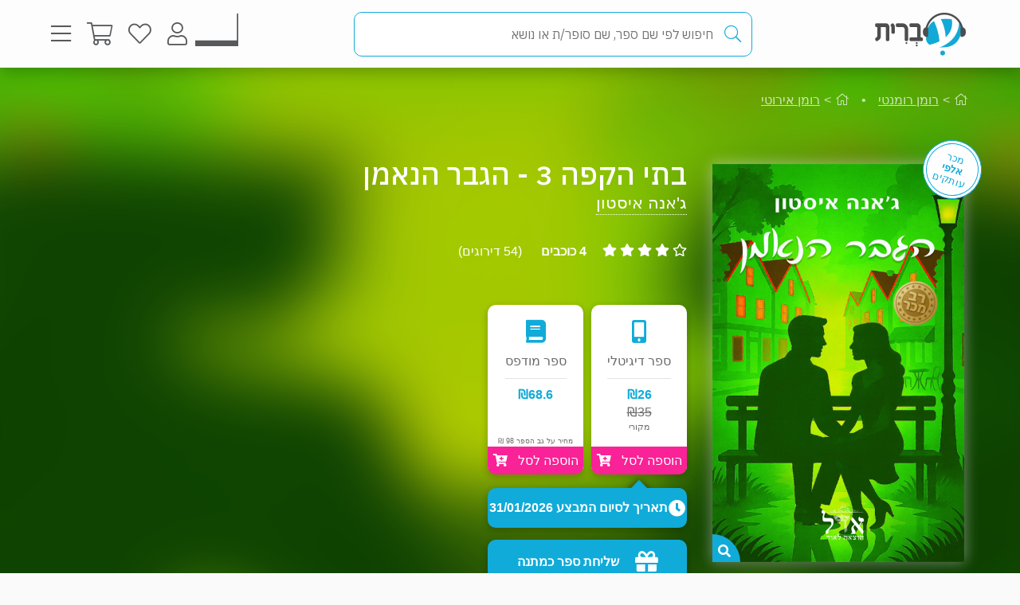

--- FILE ---
content_type: text/html; charset=utf-8
request_url: https://www.e-vrit.co.il/Product/22741
body_size: 68953
content:



<!DOCTYPE html>
<html lang="he">
<head>
    <meta charset="utf-8" />
    <meta name="viewport" content="width=device-width, initial-scale=1.0">
    <title>
       בתי הקפה 3 - הגבר הנאמן - ג&#39;אנה איסטון | עברית - חנות ספרים 
    </title>
    
    <meta name="description" content="כשבויד מציע לקלואי לעזור לה להתגבר על חרדת הדייטים, מה שמתחיל כאימון הופך למשהו אמיתי - אבל האם גם הוא מרגיש את זה?                                                                                                                                                                                                                                                                                                                                                                                                                                                                                                                                                                                                                                                                                                                                                                                                                                                                                                                     " />


    <link rel="shortcut icon" type="image/x-icon" href="/favicon.ico" />
    <link rel="apple-touch-icon" type="image/x-icon" href="/ipadfavicon.png" />

    <link rel="preconnect" href="https://fonts.googleapis.com">
    <link rel="preconnect" href="https://fonts.gstatic.com" crossorigin>
    <link href="https://fonts.googleapis.com/css2?family=IBM+Plex+Sans+Hebrew:wght@100;200;300;400;500;600;700&display=swap" rel="stylesheet">
    <script src="https://www.google.com/recaptcha/api.js?onload=initLoginCaptcha&render=explicit&hl=iw" defer></script>
    <!-- PWA -->
    <meta name="theme-color" content="#ffffff" />
    <meta name="mobile-web-app-capable" content="yes">
    <meta name="apple-mobile-web-app-status-bar-style" content="black">
    <meta name="apple-mobile-web-app-title" content="חנות" />
    <meta name="application-name" content="חנות" />

    <link rel="manifest" href="/manifest.json" />
    <script src="/Scripts/Libraries/Pwa/install.js" type="text/javascript" async></script>
    <!-- End PWA -->

    <link href="/Style/site?v=t_3YKVd7mfjgWNbGkI2iv3D3m_N5ntgb0iKqcTg1ylo1" rel="stylesheet"/>


    
    <link href="/Style/product?v=yYP6dRtLopEnb8GI77aKCLib6bO3ef2Bus6JGExEzvw1" rel="stylesheet"/>

    
    <link rel="canonical" href="https://www.e-vrit.co.il/Product/22741/בתי_הקפה_3_הגבר_הנאמן" />

    <!-- Facebook Meta Tags -->
    <meta property="og:url" content="https://www.e-vrit.co.il/Product/22741/בתי_הקפה_3_הגבר_הנאמן" />
    <meta property="og:name" content="e-vrit.co.il" />
    <meta property="og:type" content="product">
    <meta property="og:title" content="בתי הקפה 3 - הגבר הנאמן - ג&#39;אנה איסטון | עברית - חנות ספרים ">
    <meta property="og:description" content="כשבויד מציע לקלואי לעזור לה להתגבר על חרדת הדייטים, מה שמתחיל כאימון הופך למשהו אמיתי - אבל האם גם הוא מרגיש את זה?                                                                                                                                                                                                                                                                                                                                                                                                                                                                                                                                                                                                                                                                                                                                                                                                                                                                                                                     ">
    <meta property="og:image" content="https://www.e-vrit.co.il/Images/Products/NewBO/Products/22741/Loyal_Man_Master.jpg">

    <!-- Twitter Meta Tags -->
    <meta name="twitter:card" content="summary_large_image">
    <meta property="twitter:domain" content="e-vrit.co.il">
    <meta property="twitter:url" content="https://www.e-vrit.co.il/Product/22741/בתי_הקפה_3_הגבר_הנאמן">
    <meta name="twitter:title" content="בתי הקפה 3 - הגבר הנאמן - ג&#39;אנה איסטון | עברית - חנות ספרים ">
    <meta name="twitter:description" content="כשבויד מציע לקלואי לעזור לה להתגבר על חרדת הדייטים, מה שמתחיל כאימון הופך למשהו אמיתי - אבל האם גם הוא מרגיש את זה?                                                                                                                                                                                                                                                                                                                                                                                                                                                                                                                                                                                                                                                                                                                                                                                                                                                                                                                     ">
    <meta name="twitter:image" content="https://www.e-vrit.co.il/Images/Products/NewBO/Products/22741/Loyal_Man_Master.jpg">

    <script type="application/ld+json">
    {
    "@context":"https://schema.org",
    "@type":"Book",
    "additionalType":"Product",
    "name":"בתי הקפה 3 - הגבר הנאמן",
    "description":"כשבויד מציע לקלואי לעזור לה להתגבר על חרדת הדייטים, מה שמתחיל כאימון הופך למשהו אמיתי - אבל האם גם הוא מרגיש את זה?                                                                                                                                                                                                                                                                                                                                                                                                                                                                                                                                                                                                                                                                                                                                                                                                                                                                                                                     ",
    "image":"https://www.e-vrit.co.il/Images/Products/NewBO/Products/22741/Loyal_Man_Master.jpg",
    "url":"https://www.e-vrit.co.il/Product/22741/בתי_הקפה_3_הגבר_הנאמן",
    "author":"ג&#39;אנה איסטון",
    "publisher":"אדל",
    "genre":"רומן רומנטי, רומן אירוטי",
        
            "numberOfPages":"245",
        
            "aggregateRating":
            {
            "@type":"AggregateRating",
            "ratingValue": "4",
            "reviewCount": "54"
            },
        
    "offers":
    [{
    "@type": "Offer",
    "price": "26",
    "availability": "https://schema.org/InStock",
    "priceCurrency": "ILS",
    "sku":"22741"
    }]
    }

    </script>
        <script type="application/ld+json">
        [
               {
          "@context": "https://schema.org",
          "@type": "BreadcrumbList",
          "itemListElement": [
            {
              "@type": "ListItem",
              "position": 1,
              "name": "Home",
              "item": "https://www.e-vrit.co.il/"
            },
          {
                   "@type": "ListItem",
                   "position": 2,
                   "name": "רומן רומנטי",
                   "item": "https://www.e-vrit.co.il/34/רומן רומנטי"
           }
          ]}
        
              ,
               {
          "@context": "https://schema.org",
          "@type": "BreadcrumbList",
          "itemListElement": [
            {
              "@type": "ListItem",
              "position": 1,
              "name": "Home",
              "item": "https://www.e-vrit.co.il/"
            },
          {
                   "@type": "ListItem",
                   "position": 2,
                   "name": "רומן אירוטי",
                   "item": "https://www.e-vrit.co.il/45/רומן אירוטי"
           }
          ]}
        
]
        </script>



    <script>
        const NEWSLETTER_TYPE_INDEX = {
            FLASHY: 1,
            KLAVIYO: 2,
            ALL: 3
        };
    </script>

    <script>
    const email = localStorage.getItem('UserEmail');
    const content_ids = ["22741D"]; // Injected from Razor
    const newsletterChoice = 2; // e.g., 1, 2, or 3
    const publisherList = ["אדל"];
        const illustratorList = [];
    const narratorList = [];
    const translatorList = ["אורלי אגרנט"];
    const contentGroupList = ["גברי אלפא","אירוטיקה עכשווית","רומנטיקה מצחיקה","מיליונרים רומנטיים","מידידים לאוהבים","פער גילים","fake relationship"];
    const authorList = ["ג'אנה איסטון"];
    const categoryList = ["רומן רומנטי","רומן אירוטי"];
        if (email) {
        // Flashy: ViewContent event
        if (newsletterChoice === NEWSLETTER_TYPE_INDEX.FLASHY || newsletterChoice === NEWSLETTER_TYPE_INDEX.ALL) {
            flashy('ViewContent', {
                content_ids: content_ids
            });
        }

        // Klaviyo
        if (newsletterChoice === NEWSLETTER_TYPE_INDEX.KLAVIYO || newsletterChoice === NEWSLETTER_TYPE_INDEX.ALL) {

            function safeIdentify() {
                if (typeof klaviyo !== "undefined" && typeof klaviyo.identify === "function") {
                    klaviyo.identify({ email: email });
                } else {
                    setTimeout(safeIdentify, 100);
                }
            }

            safeIdentify();

            function safeTrackViewedProduct() {
                 if (typeof klaviyo !== "undefined" && typeof klaviyo.identify === "function") {
                     klaviyo.track('Viewed Product', {
                         ProductName: "בתי הקפה 3 - הגבר הנאמן",
                       ProductID: "22741D",
                         Categories: categoryList,
                            AuthorList: authorList,
                             TranslatorList: translatorList,
                             ContentGroupList: contentGroupList,
                             PublisherList: publisherList,
                             IllustratorList: illustratorList,
                             NarratorList: narratorList,
                         ImageURL: "https://images-evrit.yit.co.il/Images/Products/NewBO/Products/22741/Loyal_Man_Master.jpg",
                         URL: "https://www.e-vrit.co.il/Product/22741/בתי_הקפה_3_הגבר_הנאמן",
                        ProductType: 1,
                         IsDigital: true,
                         IsPrinted: true,
                         IsAudio: false,
                        NumOfPrintedPages: "245",
                         PublishMonth: 9,
                         PublishYear: 2021,
                         ProductFormat: "Digital",
                                ShortDescription: "כשבויד מציע לקלואי לעזור לה להתגבר על חרדת הדייטים, מה שמתחיל כאימון הופך למשהו אמיתי - אבל האם גם הוא מרגיש את זה?                                                                                                                                                                                                                                                                                                                                                                                                                                                                                                                                                                                                                                                                                                                                                                                                                                                                                                                     ",
                         IsPdf: false,
                         IsLoan: true,
                        });
        } else {
            setTimeout(safeTrackViewedProduct, 100);
        }
    }

    safeTrackViewedProduct();
        }

    }
    </script>



    
<!-- Global settings -->
<script>
    var IsGoogleServicesActive = true;
    var AkamaiUrl = "https://images-evrit.yit.co.il/";
    var MaxProductRecommandations = 100;

        
            var CAPTCHA_SITE_KEY = '6Ldnq5wUAAAAAOfRWXwwIq5rBfPdUKRwAE45p7_c';
        
</script>


<script data-cfasync="false" type="text/javascript">
    var dataLayer = window.dataLayer || [];
</script>
    <!-- Google Tag Manager -->
    <script>
        (function (w, d, s, l, i) {
            w[l] = w[l] || []; w[l].push({
                'gtm.start':
                    new Date().getTime(), event: 'gtm.js'
            }); var f = d.getElementsByTagName(s)[0],
                j = d.createElement(s), dl = l != 'dataLayer' ? '&l=' + l : ''; j.async = true; j.src =
                    'https://www.googletagmanager.com/gtm.js?id=' + i + dl; f.parentNode.insertBefore(j, f);
        })(window, document, 'script', 'dataLayer', 'GTM-TLCVNG');</script>
    <!-- End Google Tag Manager -->
<!-- Json LD -->
<script type="application/ld+json">
    {
    "@context": "https://schema.org",
    "@type": "Organization",
    "url": "https://www.e-vrit.co.il/",
    "logo": "https://www.e-vrit.co.il/Images/Products/Logo/evritdigitalnprint.png",
    "sameAs":[
    "https://www.facebook.com/Evritbooks/",
    "https://www.instagram.com/e_vrit/"
    ]
    }
</script>
<script type="application/ld+json">
    {
    "@context": "https://schema.org",
    "@type": "WebSite",
    "url": "https://www.e-vrit.co.il/",
    "potentialAction": {
    "@type": "SearchAction",
    "target": "https://www.e-vrit.co.il/Search/{search_term_string}",
    "query-input": "required name=search_term_string"
    }
    }
</script>
<!-- End Json LD -->


<script defer type='text/javascript'>
    var appInsights = window.appInsights || function (config) {
        function r(config) { t[config] = function () { var i = arguments; t.queue.push(function () { t[config].apply(t, i) }) } }
        var t = { config: config }, u = document, e = window, o = 'script', s = u.createElement(o), i, f; for (s.src = config.url || '//az416426.vo.msecnd.net/scripts/a/ai.0.js', u.getElementsByTagName(o)[0].parentNode.appendChild(s), t.cookie = u.cookie, t.queue = [], i = ['Event', 'Exception', 'Metric', 'PageView', 'Trace', 'Ajax']; i.length;)r('track' + i.pop()); return r('setAuthenticatedUserContext'), r('clearAuthenticatedUserContext'), config.disableExceptionTracking || (i = 'onerror', r('_' + i), f = e[i], e[i] = function (config, r, u, e, o) { var s = f && f(config, r, u, e, o); return s !== !0 && t['_' + i](config, r, u, e, o), s }), t
    }({
        instrumentationKey: 'a7597ad6-d939-4eee-9cc1-a90731564433'
    });

    window.appInsights = appInsights;
    appInsights.trackPageView();
</script>




</head>
<body id="body">


    <script src="/Script/jquery?v=yI6vWul85TvTl5gMPjhhct2GlUSlGG3jpUUqmz5cY581"></script>

    <script src="/Script/site?v=Vf2nFvlqP7n-NB2VQMi1efGZrnKK9hNRMAyl2Pt0GYo1"></script>

    <script src="/Script/react?v=zTKqj78rr-XFVDKevHGcrHAQGBaN7nMmjHh1736rg6E1"></script>

    <script src="/Script/siteJsx?v=a18ust34LmZq52qGRXbSRHjH6eoHLxe3a1fOlkhQEns1"></script>

    <script src="/Script/Analytics?v=gyDnzE18cpAK1zUQTqpt2pBpYpUk27ASwmDXfWmCT3Y1"></script>


    <script>
        var newsLetterChoiceBody =  2;
    </script>

    <!-- Google Tag Manager (noscript) -->
    <noscript>
        <iframe src="https://www.googletagmanager.com/ns.html?id=GTM-TLCVNG"
                height="0" width="0" style="display:none;visibility:hidden"></iframe>
    </noscript>
    <!-- End Google Tag Manager (noscript) -->


    <input type="hidden" id="InputEvritC" value="" />

<script>
    
    var PersonalPageID = "332";
    var customerCategories = null;
    localStorage.setItem("CustomerCategories", JSON.stringify(customerCategories));
</script>
<div class="navbar navbar-inverse navbar-fixed-top">
    <div class="container">
        <div class="navbar-header navbar-logo">
            <div class="logo">
                <a class="aLogo" href="/" title="עברית - חנות ספרים" rel="nofollow">
                    <img src="/Images/Products/NewBO/FutureLogo/2/logo_Audio22_E_E.png" alt="e-vrit.co.il" />
                </a>
            </div>

        </div>
        <div class="navbar-header navbar-search">
            <div class="search-back-button">
    <button class="btnBack btn-back-search">
        <span class="img-back-search"><i class="fas fa-arrow-right"></i></span>

    </button>
</div>

<div class="inner-search-menu">
    <div class="inner-search-textBox">
        <a class="search-icon-link" href="javascript:void(0)" >
            <i class="fas fa-search"></i>            
        </a>
        <div class="search-input-div">
            <form onsubmit="return false;">
                <input class="txtSearch" label="חיפוש" name="SearchInputVM" placeholder="חיפוש לפי שם ספר, שם סופר/ת או נושא" type="search" value="" />
            </form>

            <div class="loading-div">
    <div class="bounce1"></div>
    <div class="bounce2"></div>
    <div class="bounce3"></div>
</div>
        </div>
    </div>

</div>


        </div>
        <div class="navbar-header navbar-buttons">

            <div class="icon-bar personalPage">
                <a class="a-personalPage menu-rel" href="javascript:void(0)" title="עמוד אישי" name="personalPage" data-target="personalPageMenu" rel="nofollow">
                   <span class="personal-page-img"></span>
                    
                </a>
            </div>

            <div class="icon-bar myAccount">
                <a class="a-myAccount menu-rel" href="javascript:void(0)" title="החשבון שלי" name="myAccount" data-target="myAccountMenu" rel="nofollow">
                    <i class="fas fa-user"></i>
                </a>
            </div>

            <div class="icon-bar search">
                <a class="a-search menu-rel" href="javascript:void(0)" title="חיפוש" name="searchMenu" data-target="searchMenu" rel="nofollow">
                    <i class="fas fa-search"></i>
                </a>
            </div>

            <div class="icon-bar wishlist">
                <a class="a-wishlist menu-rel" href="javascript:void(0)" title="המועדפים שלי" name="wishlist" data-target="wishlistMenu" rel="nofollow">
                    <i class="fas fa-heart"></i>
                </a>
            </div>

            <div class="icon-bar myShoppingCart">

                <div class="hover__cart-overview">
                    <div class="arrow-up-wrraper">
                        <div class="arrow-up"></div>
                    </div>
                    <div class="hover__cart-items cart-items">
                        <div class="hover__cart-items-inner">

                        </div>
                    </div>

                    <div class="hover__cart-redirect">
                        <a class="btn-primary cart-redirect-btn" href="/ShoppingCart"><span class="btn-txt">מעבר לקופה</span></a>
                    </div>
                </div>

                <a class="a-myShoppingCart menu-rel" href="javascript:void(0)" title="סל קניות" name="shoppingCart" rel="nofollow" data-target="myShoppingCart">
                    <i class="fas fa-shopping-cart"></i>
                    <div class="num-of-items-icon"></div>
                </a>

            </div>

            <div class="icon-bar menu">
                <a class="a-menu menu-rel" href="javascript:void(0)" title="תפריט" name="menu" data-target="mainMenu" rel="nofollow">
                    <i class="fas fa-bars"></i>
                </a>
            </div>

        </div>
    </div>


</div>

<div class="menuDetails">
    <div id="mainMenu" class="evritMenu" style="display:none;">


<div class="evritMenu-container">

    <div class="generalMenu">

                <div class="menu-categories categories-mobile">
                    <ul class="menu-container">
                                <li class="li-menu-container">
                                    <a class="hasInner a-menu-container selected" target="_self" href="javascript:void(0)">
                                        <span class="menu-item-text">כל הקטגוריות</span>
                                        <i class="fas fa-chevron-down"></i>
                                    </a>

                                    <ul class=menu-open>
                                                    <li class="li-inner"><a target="_self" href=/Category/10/פרוזה_מקור>פרוזה מקור</a></li>
                                                    <li class="li-inner"><a target="_self" href=/Category/33/פרוזה_תרגום>פרוזה תרגום</a></li>
                                                    <li class="li-inner"><a target="_self" href=/Category/3/מתח_ופעולה>מתח ופעולה</a></li>
                                                    <li class="li-inner"><a target="_self" href=/Category/34/רומן_רומנטי>רומן רומנטי</a></li>
                                                    <li class="li-inner hide-li"><a target="_self" href=/Category/45/רומן_אירוטי>רומן אירוטי</a></li>
                                                    <li class="li-inner hide-li"><a target="_self" href=/Category/4/עיון>עיון</a></li>
                                                    <li class="li-inner hide-li"><a target="_self" href=/Category/11/מד_ב_ופנטזיה>מד&quot;ב ופנטזיה</a></li>
                                                    <li class="li-inner hide-li"><a target="_self" href=/Category/54/פעוטות_וילדי_גן>פעוטות וילדי גן</a></li>
                                                    <li class="li-inner hide-li"><a target="_self" href=/Category/52/ראשית_קריאה_ונוער_צעיר>ראשית קריאה ונוער צעיר</a></li>
                                                    <li class="li-inner hide-li"><a target="_self" href=/Category/53/נוער_בוגר>נוער בוגר</a></li>
                                                    <li class="li-inner hide-li"><a target="_self" href=/Category/40/שואה>שואה</a></li>
                                                    <li class="li-inner hide-li"><a target="_self" href=/Category/16/יהדות>יהדות</a></li>
                                                    <li class="li-inner hide-li"><a target="_self" href=/Category/36/מדריכים_ועצות>מדריכים ועצות</a></li>
                                                    <li class="li-inner hide-li"><a target="_self" href=/Category/37/עסקים_וניהול>עסקים וניהול</a></li>
                                                    <li class="li-inner hide-li"><a target="_self" href=/Category/42/היסטוריה_ופוליטיקה>היסטוריה ופוליטיקה</a></li>
                                                    <li class="li-inner hide-li"><a target="_self" href=/Category/39/ביוגרפיה>ביוגרפיה</a></li>
                                                    <li class="li-inner hide-li"><a target="_self" href=/Category/38/בריאות>בריאות</a></li>
                                                    <li class="li-inner hide-li"><a target="_self" href=/Category/43/פסיכולוגיה>פסיכולוגיה</a></li>
                                                    <li class="li-inner hide-li"><a target="_self" href=/Category/41/הורות_וזוגיות>הורות וזוגיות</a></li>
                                                    <li class="li-inner hide-li"><a target="_self" href=/Category/44/הגות_ופילוסופיה>הגות ופילוסופיה</a></li>
                                                    <li class="li-inner hide-li"><a target="_self" href=/Category/2/רוחניות>רוחניות</a></li>
                                                    <li class="li-inner hide-li"><a target="_self" href=/Category/49/טיולים_ופנאי>טיולים ופנאי</a></li>
                                                    <li class="li-inner hide-li"><a target="_self" href=/Category/47/בישול>בישול</a></li>
                                                    <li class="li-inner hide-li"><a target="_self" href=/Category/32/שירה>שירה</a></li>
                                                    <li class="li-inner hide-li"><a target="_self" href=/Category/57/מדע_ורפואה>מדע ורפואה</a></li>
                                                    <li class="li-inner hide-li"><a target="_self" href=/Category/59/מארזי_ספרים>מארזי ספרים</a></li>
                                                    <li class="li-inner hide-li"><a target="_self" href=/Category/60/קצרים>קצרים</a></li>
                                                    <li class="li-inner hide-li"><a target="_self" href=/Category/63/ביטבוקס_BitBooks>ביטבוקס BitBooks</a></li>
                                                <li class="read-more-btn" read-more="true">
                                                    <a href="javascript:void(0)" style="font-weight:bold;">לרשימה המלאה...</a>
                                                </li>
                                    </ul>

                                </li>
                                <li class="li-menu-container">
                                    <a class="hasInner a-menu-container selected" target="_self" href="javascript:void(0)">
                                        <span class="menu-item-text">הספר הבא שלך מחכה לך</span>
                                        <i class="fas fa-chevron-down"></i>
                                    </a>

                                    <ul class=menu-open>
                                                    <li class="li-inner"><a target="_self" href=https://discover.e-vrit.co.il/>כל הדרכים למציאת ספר</a></li>
                                                    <li class="li-inner"><a target="_self" href=https://www.e-vrit.co.il/Content/314/מגזין_עברית_>מגזין עברית</a></li>
                                                    <li class="li-inner"><a target="_self" href=https://www.e-vrit.co.il/Content/300/%D7%94%D7%94%D7%9E%D7%9C%D7%A6%D7%94_%D7%94%D7%99%D7%95%D7%9E%D7%99%D7%AA>ההמלצה היומית</a></li>
                                                    <li class="li-inner"><a target="_self" href=https://www.e-vrit.co.il/EditorBookReviewList/%D7%91%D7%99%D7%A7%D7%95%D7%A8%D7%AA_%D7%94%D7%A2%D7%95%D7%A8%D7%9A>ביקורת העורך</a></li>
                                                    <li class="li-inner hide-li"><a target="_self" href=https://www.e-vrit.co.il/AuthorInterviewList/%D7%A8%D7%90%D7%A9_%D7%91%D7%A8%D7%90%D7%A9>ראש בראש</a></li>
                                                    <li class="li-inner hide-li"><a target="_self" href=https://www.e-vrit.co.il/Content/283/%D7%91%D7%97%D7%99%D7%A8%D7%95%D7%AA_%D7%94%D7%9E%D7%91%D7%A7%D7%A8%D7%99%D7%9D>אנשי תרבות ממליצים</a></li>
                                                    <li class="li-inner hide-li"><a target="_self" href=https://www.e-vrit.co.il/Content/318/%D7%9B%D7%9F_%D7%9C%D7%A6%D7%99%D7%98%D7%95%D7%98>ציטוטים להשראה יומית</a></li>
                                                    <li class="li-inner hide-li"><a target="_self" href=https://www.e-vrit.co.il/Group/2572/%D7%A8%D7%91%D7%99_%D7%94%D7%9E%D7%9B%D7%A8_%D7%A9%D7%9C_%D7%94%D7%A9%D7%91%D7%95%D7%A2>רבי המכר של השבוע</a></li>
                                                    <li class="li-inner hide-li"><a target="_self" href=https://www.e-vrit.co.il/Content/346/%D7%99%D7%94%D7%99_%D7%96%D7%9B%D7%A8%D7%95_%D7%9B%D7%A8%D7%95%D7%9A>יהי זכרו כרוך</a></li>
                                                    <li class="li-inner hide-li"><a target="_self" href=https://www.e-vrit.co.il/Content/322/%D7%94%D7%9E%D7%9C%D7%A6%D7%95%D7%AA_%D7%AA%D7%95%D7%9C%D7%A2%D7%99_%D7%94%D7%A1%D7%A4%D7%A8%D7%99%D7%9D>המלצות תולעי הספרים</a></li>
                                                    <li class="li-inner hide-li"><a target="_self" href=https://www.e-vrit.co.il/Group/4993/%D7%9E%D7%94_%D7%A9%D7%A7%D7%95%D7%A8%D7%90_%D7%A2%D7%9B%D7%A9%D7%99%D7%95>מה שקורא עכשיו</a></li>
                                                    <li class="li-inner hide-li"><a target="_blank" href=https://www.e-vrit.co.il/bookteller>&#128302; מגדת הספרים</a></li>
                                                <li class="read-more-btn" read-more="true">
                                                    <a href="javascript:void(0)" style="font-weight:bold;">לרשימה המלאה...</a>
                                                </li>
                                    </ul>

                                </li>
                                <li class="li-menu-container">
                                    <a class="hasInner a-menu-container selected" target="_self" href="javascript:void(0)">
                                        <span class="menu-item-text">מבצעים</span>
                                        <i class="fas fa-chevron-down"></i>
                                    </a>

                                    <ul class=menu-open>
                                                    <li class="li-inner"><a target="_self" href=/Group/110/_ספרים_בחינם>&#129395; ספרים בחינם</a></li>
                                                    <li class="li-inner"><a target="_self" href=/Group/9229/המועמדים_לפרס_ספיר_2025>המועמדים לפרס ספיר 2025</a></li>
                                                    <li class="li-inner"><a target="_self" href=/Group/9242/ספרים_שיחממו_לכם_את_החורף>ספרים שיחממו לכם את החורף</a></li>
                                                    <li class="li-inner"><a target="_self" href=/Group/9264/ינואר_2026_ספרי_עיון_קוליים_לפתוח_איתם_את_הראש>ינואר 2026- ספרי עיון קוליים לפתוח איתם את הראש</a></li>
                                                    <li class="li-inner"><a target="_self" href=/Group/9327/מבצע_ינואר_2026>מבצע ינואר 2026</a></li>
                                    </ul>

                                </li>
                                    <li class="li-menu-container">
                                        <a class="a-menu-container" target="_self" href="/Group/286/ספרייה_ציבורית_דיגיטלית">ספרייה ציבורית דיגיטלית</a>
                                    </li>
                                    <li class="li-menu-container">
                                        <a class="a-menu-container" target="_self" href="/Ticket">&#127915; כרטיסיות ספרים</a>
                                    </li>
                                    <li class="li-menu-container">
                                        <a class="a-menu-container" target="_self" href="/GiftCard">&#127873; שליחת שובר מתנה</a>
                                    </li>
                                    <li class="li-menu-container">
                                        <a class="a-menu-container" target="_self" href="https://discover.e-vrit.co.il/events">&#128172; אירועים</a>
                                    </li>
                                <li class="li-menu-container">
                                    <a class="hasInner a-menu-container " target="_self" href="javascript:void(0)">
                                        <span class="menu-item-text">מידע נוסף</span>
                                        <i class="fas fa-chevron-down"></i>
                                    </a>

                                    <ul class=>
                                                    <li class="li-inner"><a target="_self" href=/content/270/מדיניות_משלוחים>מידע על משלוחים</a></li>
                                                    <li class="li-inner"><a target="_self" href=https://www.e-vrit.co.il/OrderTracking>מעקב אחר משלוח</a></li>
                                                    <li class="li-inner"><a target="_blank" href=https://www.e-vrit.co.il/Content/1/תקנון_ותנאי_שימוש>תקנון ותנאי שימוש</a></li>
                                                    <li class="li-inner"><a target="_self" href=/Content/345/מן_העיתונות>מן העיתונות</a></li>
                                                    <li class="li-inner"><a target="_self" href=https://www.e-vrit.co.il/Content/290/עברית_לעסקים>&#128188; עברית לעסקים</a></li>
                                                    <li class="li-inner"><a target="_self" href=/Content/254/הוצאות_הספרים>הוצאות הספרים</a></li>
                                                    <li class="li-inner"><a target="_self" href=https://www.e-vrit.co.il/Content/335/%D7%A4%D7%99%D7%A6_%D7%A8%D7%99%D7%9D_%D7%97%D7%93%D7%A9%D7%99%D7%9D_%D7%9C%D7%9B%D7%91%D7%95%D7%93_%D7%97%D7%95%D7%93%D7%A9_%D7%94%D7%A1%D7%A4%D7%A8_%D7%94%D7%A2%D7%91%D7%A8%D7%99>&#129417; פיצ&#39;רים חדשים בעברית</a></li>
                                    </ul>

                                </li>
                                <li class="li-menu-container">
                                    <a class="hasInner a-menu-container selected" target="_self" href="javascript:void(0)">
                                        <span class="menu-item-text">הנמכרים ביותר</span>
                                        <i class="fas fa-chevron-down"></i>
                                    </a>

                                    <ul class=menu-open>
                                                    <li class="li-inner top-sold-li">
                                                        <a class="top-sold-item" href=/Product/38435/היפהפיות_של_בוסטון_1_הצייד><img class="top-sold-img" src="https://images-evrit.yit.co.il/Images/Products/NewBO/Products/38435/Image_hunter_Master.jpg" /></a>
                                                        <div class="top-sold-div">
                                                            <span class="top-sold-name">היפהפיות של בוסטון 1 - הצייד</span>
                                                            <span class="top-sold-authorName">ל׳ ג׳יי שן (ליהי שן)</span>
                                                        </div>
                                                    </li>
                                                    <li class="li-inner top-sold-li">
                                                        <a class="top-sold-item" href=/Product/38436/היפהפיות_של_בוסטון_2_הנבל><img class="top-sold-img" src="https://images-evrit.yit.co.il/Images/Products/NewBO/Products/38436/Image_Villain_Master.jpg" /></a>
                                                        <div class="top-sold-div">
                                                            <span class="top-sold-name">היפהפיות של בוסטון 2 - הנבל</span>
                                                            <span class="top-sold-authorName">ל׳ ג׳יי שן (ליהי שן)</span>
                                                        </div>
                                                    </li>
                                                    <li class="li-inner top-sold-li">
                                                        <a class="top-sold-item" href=/Product/38344/המטורף_והנסיכה_השבורה><img class="top-sold-img" src="https://images-evrit.yit.co.il/Images/Products/NewBO/Products/38344/Image_the_madman_Master.jpg" /></a>
                                                        <div class="top-sold-div">
                                                            <span class="top-sold-name">המטורף והנסיכה השבורה</span>
                                                            <span class="top-sold-authorName">קורה ריילי</span>
                                                        </div>
                                                    </li>
                                                    <li class="li-inner top-sold-li">
                                                        <a class="top-sold-item" href=/Product/37910/במקרה_הסביר><img class="top-sold-img" src="https://images-evrit.yit.co.il/Images/Products/NewBO/Products/37910/Image_Event_Master.jpg" /></a>
                                                        <div class="top-sold-div">
                                                            <span class="top-sold-name">במקרה הסביר</span>
                                                            <span class="top-sold-authorName">רבקה יארוס</span>
                                                        </div>
                                                    </li>
                                                    <li class="li-inner top-sold-li">
                                                        <a class="top-sold-item" href=/Product/38146/שקיעות_במנהטן_2_להתמכר_לאמילי><img class="top-sold-img" src="https://images-evrit.yit.co.il/Images/Products/NewBO/Products/38146/Image_Manhattan_Master.jpg" /></a>
                                                        <div class="top-sold-div">
                                                            <span class="top-sold-name">שקיעות במנהטן 2 - להתמכר לאמילי</span>
                                                            <span class="top-sold-authorName">קרן יוסף</span>
                                                        </div>
                                                    </li>
                                    </ul>

                                </li>

                    </ul>
                </div>
                <div class="menu-categories categories-dasktop">
                    <div class="productList-categories">
                        <div class="productList-label">
                            <h3>כל הקטגוריות</h3>
                        </div>
                        <div class="productList-list">
                                        <ul>
                                                    <li><a href="/Category/10/פרוזה_מקור">פרוזה מקור</a></li>
                                                    <li><a href="/Category/33/פרוזה_תרגום">פרוזה תרגום</a></li>
                                                    <li><a href="/Category/3/מתח_ופעולה">מתח ופעולה</a></li>
                                                    <li><a href="/Category/34/רומן_רומנטי">רומן רומנטי</a></li>
                                                    <li><a href="/Category/45/רומן_אירוטי">רומן אירוטי</a></li>
                                                    <li><a href="/Category/4/עיון">עיון</a></li>
                                                    <li><a href="/Category/11/מד_ב_ופנטזיה">מד&quot;ב ופנטזיה</a></li>
                                                    <li><a href="/Category/54/פעוטות_וילדי_גן">פעוטות וילדי גן</a></li>
                                                    <li><a href="/Category/52/ראשית_קריאה_ונוער_צעיר">ראשית קריאה ונוער צעיר</a></li>
                                                    <li><a href="/Category/53/נוער_בוגר">נוער בוגר</a></li>
                                                    <li><a href="/Category/40/שואה">שואה</a></li>
                                                    <li><a href="/Category/16/יהדות">יהדות</a></li>
                                                    <li><a href="/Category/36/מדריכים_ועצות">מדריכים ועצות</a></li>
                                                    <li><a href="/Category/37/עסקים_וניהול">עסקים וניהול</a></li>
                                                    <li><a href="/Category/42/היסטוריה_ופוליטיקה">היסטוריה ופוליטיקה</a></li>
                                                    <li><a href="/Category/39/ביוגרפיה">ביוגרפיה</a></li>
                                                    <li><a href="/Category/38/בריאות">בריאות</a></li>
                                                    <li><a href="/Category/43/פסיכולוגיה">פסיכולוגיה</a></li>
                                                    <li><a href="/Category/41/הורות_וזוגיות">הורות וזוגיות</a></li>
                                                    <li><a href="/Category/44/הגות_ופילוסופיה">הגות ופילוסופיה</a></li>
                                                    <li><a href="/Category/2/רוחניות">רוחניות</a></li>
                                                    <li><a href="/Category/49/טיולים_ופנאי">טיולים ופנאי</a></li>
                                                    <li><a href="/Category/47/בישול">בישול</a></li>
                                                    <li><a href="/Category/32/שירה">שירה</a></li>
                                                    <li><a href="/Category/57/מדע_ורפואה">מדע ורפואה</a></li>
                                                    <li><a href="/Category/59/מארזי_ספרים">מארזי ספרים</a></li>
                                                    <li><a href="/Category/60/קצרים">קצרים</a></li>
                                                    <li><a href="/Category/63/ביטבוקס_BitBooks">ביטבוקס BitBooks</a></li>
                                        </ul>
                        </div>
                    </div>

                    <div class="productList-other">
                        <div class="noChildrenData menu-list tab-content__single-tab">
                            <div class="productList-other-label">
                                <h3>עברית</h3>
                            </div>
                            <div class="read-more__parent">
                                <div class="productList-other-list single-tab__txt">
                                    <ul>
                                                    <li>
                                                        <a target="_self" href="/Group/286/ספרייה_ציבורית_דיגיטלית">ספרייה ציבורית דיגיטלית</a>
                                                    </li>
                                                    <li>
                                                        <a target="_self" href="/Ticket">&#127915; כרטיסיות ספרים</a>
                                                    </li>
                                                    <li>
                                                        <a target="_self" href="/GiftCard">&#127873; שליחת שובר מתנה</a>
                                                    </li>
                                                    <li>
                                                        <a target="_self" href="https://discover.e-vrit.co.il/events">&#128172; אירועים</a>
                                                    </li>
                                    </ul>
                                </div>
                            </div>
                            <div class="read-more__btn">
                                <a href="javascript:void(0)">להציג הכל...</a>
                            </div>
                        </div>

                                    <div class="menu-list parent-other-menu-list tab-content__single-tab ">
                                        <div class="productList-other-label">
                                            <h3>הספר הבא שלך מחכה לך</h3>
                                        </div>
                                        <div class="read-more__parent">
                                            <div class="productList-other-list single-tab__txt">
                                                <ul>
                                                        <li class="subMenuType_NormalLink"><a target="_self" href="https://discover.e-vrit.co.il/">כל הדרכים למציאת ספר</a></li>
                                                        <li class="subMenuType_NormalLink"><a target="_self" href="https://www.e-vrit.co.il/Content/314/מגזין_עברית_">מגזין עברית</a></li>
                                                        <li class="subMenuType_NormalLink"><a target="_self" href="https://www.e-vrit.co.il/Content/300/%D7%94%D7%94%D7%9E%D7%9C%D7%A6%D7%94_%D7%94%D7%99%D7%95%D7%9E%D7%99%D7%AA">ההמלצה היומית</a></li>
                                                        <li class="subMenuType_NormalLink"><a target="_self" href="https://www.e-vrit.co.il/EditorBookReviewList/%D7%91%D7%99%D7%A7%D7%95%D7%A8%D7%AA_%D7%94%D7%A2%D7%95%D7%A8%D7%9A">ביקורת העורך</a></li>
                                                        <li class="subMenuType_NormalLink"><a target="_self" href="https://www.e-vrit.co.il/AuthorInterviewList/%D7%A8%D7%90%D7%A9_%D7%91%D7%A8%D7%90%D7%A9">ראש בראש</a></li>
                                                        <li class="subMenuType_NormalLink"><a target="_self" href="https://www.e-vrit.co.il/Content/283/%D7%91%D7%97%D7%99%D7%A8%D7%95%D7%AA_%D7%94%D7%9E%D7%91%D7%A7%D7%A8%D7%99%D7%9D">אנשי תרבות ממליצים</a></li>
                                                        <li class="subMenuType_NormalLink"><a target="_self" href="https://www.e-vrit.co.il/Content/318/%D7%9B%D7%9F_%D7%9C%D7%A6%D7%99%D7%98%D7%95%D7%98">ציטוטים להשראה יומית</a></li>
                                                        <li class="subMenuType_NormalLink"><a target="_self" href="https://www.e-vrit.co.il/Group/2572/%D7%A8%D7%91%D7%99_%D7%94%D7%9E%D7%9B%D7%A8_%D7%A9%D7%9C_%D7%94%D7%A9%D7%91%D7%95%D7%A2">רבי המכר של השבוע</a></li>
                                                        <li class="subMenuType_NormalLink"><a target="_self" href="https://www.e-vrit.co.il/Content/346/%D7%99%D7%94%D7%99_%D7%96%D7%9B%D7%A8%D7%95_%D7%9B%D7%A8%D7%95%D7%9A">יהי זכרו כרוך</a></li>
                                                        <li class="subMenuType_NormalLink"><a target="_self" href="https://www.e-vrit.co.il/Content/322/%D7%94%D7%9E%D7%9C%D7%A6%D7%95%D7%AA_%D7%AA%D7%95%D7%9C%D7%A2%D7%99_%D7%94%D7%A1%D7%A4%D7%A8%D7%99%D7%9D">המלצות תולעי הספרים</a></li>
                                                        <li class="subMenuType_NormalLink"><a target="_self" href="https://www.e-vrit.co.il/Group/4993/%D7%9E%D7%94_%D7%A9%D7%A7%D7%95%D7%A8%D7%90_%D7%A2%D7%9B%D7%A9%D7%99%D7%95">מה שקורא עכשיו</a></li>
                                                        <li class="subMenuType_NormalLink"><a target="_blank" href="https://www.e-vrit.co.il/bookteller">&#128302; מגדת הספרים</a></li>
                                                </ul>
                                            </div>
                                        </div>
                                        <div class="read-more__btn">
                                            <a href="javascript:void(0)">להציג הכל...</a>
                                        </div>
                                    </div>
                                    <div class="menu-list parent-other-menu-list tab-content__single-tab ">
                                        <div class="productList-other-label">
                                            <h3>מבצעים</h3>
                                        </div>
                                        <div class="read-more__parent">
                                            <div class="productList-other-list single-tab__txt">
                                                <ul>
                                                        <li class="subMenuType_Sales"><a target="_self" href="/Group/110/_ספרים_בחינם">&#129395; ספרים בחינם</a></li>
                                                        <li class="subMenuType_Sales"><a target="_self" href="/Group/9229/המועמדים_לפרס_ספיר_2025">המועמדים לפרס ספיר 2025</a></li>
                                                        <li class="subMenuType_Sales"><a target="_self" href="/Group/9242/ספרים_שיחממו_לכם_את_החורף">ספרים שיחממו לכם את החורף</a></li>
                                                        <li class="subMenuType_Sales"><a target="_self" href="/Group/9264/ינואר_2026_ספרי_עיון_קוליים_לפתוח_איתם_את_הראש">ינואר 2026- ספרי עיון קוליים לפתוח איתם את הראש</a></li>
                                                        <li class="subMenuType_Sales"><a target="_self" href="/Group/9327/מבצע_ינואר_2026">מבצע ינואר 2026</a></li>
                                                </ul>
                                            </div>
                                        </div>
                                        <div class="read-more__btn">
                                            <a href="javascript:void(0)">להציג הכל...</a>
                                        </div>
                                    </div>
                                    <div class="menu-list parent-other-menu-list tab-content__single-tab ">
                                        <div class="productList-other-label">
                                            <h3>מידע נוסף</h3>
                                        </div>
                                        <div class="read-more__parent">
                                            <div class="productList-other-list single-tab__txt">
                                                <ul>
                                                        <li class="subMenuType_NormalLink"><a target="_self" href="/content/270/מדיניות_משלוחים">מידע על משלוחים</a></li>
                                                        <li class="subMenuType_NormalLink"><a target="_self" href="https://www.e-vrit.co.il/OrderTracking">מעקב אחר משלוח</a></li>
                                                        <li class="subMenuType_NormalLink"><a target="_blank" href="https://www.e-vrit.co.il/Content/1/תקנון_ותנאי_שימוש">תקנון ותנאי שימוש</a></li>
                                                        <li class="subMenuType_NormalLink"><a target="_self" href="/Content/345/מן_העיתונות">מן העיתונות</a></li>
                                                        <li class="subMenuType_NormalLink"><a target="_self" href="https://www.e-vrit.co.il/Content/290/עברית_לעסקים">&#128188; עברית לעסקים</a></li>
                                                        <li class="subMenuType_NormalLink"><a target="_self" href="/Content/254/הוצאות_הספרים">הוצאות הספרים</a></li>
                                                        <li class="subMenuType_NormalLink"><a target="_self" href="https://www.e-vrit.co.il/Content/335/%D7%A4%D7%99%D7%A6_%D7%A8%D7%99%D7%9D_%D7%97%D7%93%D7%A9%D7%99%D7%9D_%D7%9C%D7%9B%D7%91%D7%95%D7%93_%D7%97%D7%95%D7%93%D7%A9_%D7%94%D7%A1%D7%A4%D7%A8_%D7%94%D7%A2%D7%91%D7%A8%D7%99">&#129417; פיצ&#39;רים חדשים בעברית</a></li>
                                                </ul>
                                            </div>
                                        </div>
                                        <div class="read-more__btn">
                                            <a href="javascript:void(0)">להציג הכל...</a>
                                        </div>
                                    </div>

                    </div>
                        <div class="most-sold">
                                <div class="mostSoldProducts">
        <div id="react_0HNIJ9S0K1I6T"><div data-reactroot=""><div class=""><div class="separate-evrit-div"><div class="titleMostSold "><div class="title-ms font-title"><h3>הנמכרים ביותר</h3></div></div><div class="mostSoldList"><div class="topSoldItemContainer"><div class="product-item-img"><a title="היפהפיות של בוסטון 1 - הצייד" href="/Product/38435/היפהפיות_של_בוסטון_1_הצייד"> <img src="https://images-evrit.yit.co.il/Images/Products/NewBO/Products/38435/Image_hunter_Master.jpg" alt="היפהפיות של בוסטון 1 - הצייד"/></a></div><div class="product-item-name">היפהפיות של בוסטון 1 - הצייד</div><div class="product-item-authors">ל׳ ג׳יי שן (ליהי שן)</div></div><div class="topSoldItemContainer"><div class="product-item-img"><a title="היפהפיות של בוסטון 2 - הנבל" href="/Product/38436/היפהפיות_של_בוסטון_2_הנבל"> <img src="https://images-evrit.yit.co.il/Images/Products/NewBO/Products/38436/Image_Villain_Master.jpg" alt="היפהפיות של בוסטון 2 - הנבל"/></a></div><div class="product-item-name">היפהפיות של בוסטון 2 - הנבל</div><div class="product-item-authors">ל׳ ג׳יי שן (ליהי שן)</div></div><div class="topSoldItemContainer"><div class="product-item-img"><a title="המטורף והנסיכה השבורה" href="/Product/38344/המטורף_והנסיכה_השבורה"> <img src="https://images-evrit.yit.co.il/Images/Products/NewBO/Products/38344/Image_the_madman_Master.jpg" alt="המטורף והנסיכה השבורה"/></a></div><div class="product-item-name">המטורף והנסיכה השבורה</div><div class="product-item-authors">קורה ריילי</div></div><div class="topSoldItemContainer"><div class="product-item-img"><a title="במקרה הסביר" href="/Product/37910/במקרה_הסביר"> <img src="https://images-evrit.yit.co.il/Images/Products/NewBO/Products/37910/Image_Event_Master.jpg" alt="במקרה הסביר"/></a></div><div class="product-item-name">במקרה הסביר</div><div class="product-item-authors">רבקה יארוס</div></div><div class="topSoldItemContainer"><div class="product-item-img"><a title="שקיעות במנהטן 2 - להתמכר לאמילי" href="/Product/38146/שקיעות_במנהטן_2_להתמכר_לאמילי"> <img src="https://images-evrit.yit.co.il/Images/Products/NewBO/Products/38146/Image_Manhattan_Master.jpg" alt="שקיעות במנהטן 2 - להתמכר לאמילי"/></a></div><div class="product-item-name">שקיעות במנהטן 2 - להתמכר לאמילי</div><div class="product-item-authors">קרן יוסף</div></div></div></div></div></div></div>
    </div>
                        </div>

                </div>
                <div class="menu-evritContact">
                    <div class="menu-container">
                            <a href="/Content/192/אודות">
                                <ul>
                                    <li>
                                        <span class="side-menu-icon about"></span>
                                    </li>
                                    <li>אודות</li>
                                </ul>
                            </a>
                            <a href="https://discover.e-vrit.co.il/yezira-evrit">
                                <ul>
                                    <li>
                                        <span class="side-menu-icon publisher"></span>
                                    </li>
                                    <li>הוצאה לאור</li>
                                </ul>
                            </a>
                            <a href="/Content/330/ספרות_עצמאית_חדש">
                                <ul>
                                    <li>
                                        <span class="side-menu-icon publish"></span>
                                    </li>
                                    <li>הספר שלך בחנות</li>
                                </ul>
                            </a>
                            <a href="/ContactUs/צרו_קשר">
                                <ul>
                                    <li>
                                        <span class="side-menu-icon contact"></span>
                                    </li>
                                    <li>צרו קשר</li>
                                </ul>
                            </a>
                            <a href="https://help.e-vrit.co.il">
                                <ul>
                                    <li>
                                        <span class="side-menu-icon help"></span>
                                    </li>
                                    <li>עזרה</li>
                                </ul>
                            </a>

                        <span class="toggle-theme">
    <label class="theme-switch">
        <input type="checkbox" />
        <span class="theme-slider round"></span>
    </label>
    <span class="theme-mode-txt"></span>
</span>


                    </div>
                </div>

    </div>
</div>








    </div>
    <div id="myAccountMenu" class="myMenu" style="display:none;">
        

<ul class="menu-container">
    <li>

        <div class="userMenu myAccountMenu userDeatails">
            <div class="accountIcon myAccount">
                <i class="fas fa-smile"></i>
            </div>
            <div class="header-user-email"></div>

        </div>

    </li>
    <li>
        <a href="/CustomerDetails" title="עדכון פרטים" , rel="nofollow">
            <div class="userMenu myAccountMenu">
                <div class="accountIcon myAccount">
                    <i class="fas fa-user"></i>
                </div>
                <div class="accountText"><span>עדכון פרטים</span></div>
                <div class="accountArrow">
                    <i class="fas fa-chevron-left"></i>
                </div>
            </div>
        </a>
    </li>
    <li>
        <a href="/Wishlist" title="המועדפים שלי" , rel="nofollow">
            <div class="userMenu menu-myFavorites">
                <div class="accountIcon myFavorites">
                    <i class="fas fa-heart"></i>
                </div>
                <div class="accountText"><span>המועדפים שלי</span></div>
                <div class="accountArrow">
                    <i class="fas fa-chevron-left"></i>
                </div>
            </div>
        </a>
    </li>
    <li>
        <a href="/CustomerProducts" title="הספרים שלי" , rel="nofollow">
            <div class="userMenu menu-myBooks">
                <div class="accountIcon myBooks">
                    <i class="fas fa-book-reader"></i>
                </div>
                <div class="accountText"><span>הספרים שלי</span></div>
                <div class="accountArrow">
                    <i class="fas fa-chevron-left"></i>
                </div>
            </div>
        </a>
    </li>
    <li>
        <a href="/CustomerFollows" title="הסופרים והסופרות שלי" , rel="nofollow">
            <div class="userMenu menu-myFollows">
                <div class="accountIcon myFollows">
                    <i class="fa-solid fa-typewriter"></i>
                </div>
                <div class="accountText"><span>הסופרים והסופרות שלי</span></div>
                <div class="accountArrow">
                    <i class="fas fa-chevron-left"></i>
                </div>
            </div>
        </a>
    </li>
    
    <li>
        <a href="/CustomerOrders" title="היסטוריית הזמנות" , rel="nofollow">
            <div class="userMenu menu-myOrders">
                <div class="accountIcon myOrders">
                    <i class="fas fa-clipboard-list"></i>
                </div>
                <div class="accountText"><span>היסטוריית הזמנות</span></div>
                <div class="accountArrow">
                    <i class="fas fa-chevron-left"></i>
                </div>
            </div>
        </a>
    </li>
    <li>
        <a href="/CustomerClubMember" title="מועדון לקוחות" , rel="nofollow">
            <div class="userMenu menu-clubMember">
                <div class="accountIcon clubMember">
                    <i class="fas fa-gem"></i>
                </div>
                <div class="accountText"><span>מועדון לקוחות</span></div>
                <div class="accountArrow">
                    <i class="fas fa-chevron-left"></i>
                </div>
            </div>
        </a>
    </li>
    <li>
        <a href="/CustomerDevices" title="מכשירים" , rel="nofollow">
            <div class="userMenu menu-myDevices">
                <div class="accountIcon myDevices">
                    <i class="fas fa-tablet-alt"></i>
                </div>
                <div class="accountText"><span>מכשירים</span></div>
                <div class="accountArrow">
                    <i class="fas fa-chevron-left"></i>
                </div>
            </div>
        </a>
    </li>
    <li>
        <a href="/CustomerBenefits" title="קופונים" , rel="nofollow">
            <div class="userMenu menu-myBenefits">
                <div class="accountIcon myBenefits">
                    <i class="fas fa-ticket-alt"></i>
                </div>
                <div class="accountText"><span>כרטיסיות וקופונים</span></div>
                <div class="accountArrow">
                    <i class="fas fa-chevron-left"></i>
                </div>
            </div>
        </a>
    </li>

    <li>
        <a id="logout" href="javascript:void(0)" title="התנתקות" , rel="nofollow">
            <div class="userMenu menu-logout">
                <div class="accountIcon logout">
                    <i class="fas fa-door-open"></i>
                </div>
                <div class="accountText"><span>התנתקות</span></div>
                <div class="accountArrow">
                    <i class="fas fa-chevron-left"></i>
                </div>
            </div>
        </a>
    </li>
</ul>
    </div>

    <div id="searchMenu" class="searchMenu" style="display:none;">
        <div class="search-back-button">
    <button class="btnBack btn-back-search">
        <span class="img-back-search"><i class="fas fa-arrow-right"></i></span>

    </button>
</div>

<div class="inner-search-menu">
    <div class="inner-search-textBox">
        <a class="search-icon-link" href="javascript:void(0)" >
            <i class="fas fa-search"></i>            
        </a>
        <div class="search-input-div">
            <form onsubmit="return false;">
                <input class="txtSearch" label="חיפוש" name="SearchInputVM" placeholder="חיפוש לפי שם ספר, שם סופר/ת או נושא" type="search" value="" />
            </form>

            <div class="loading-div">
    <div class="bounce1"></div>
    <div class="bounce2"></div>
    <div class="bounce3"></div>
</div>
        </div>
    </div>

</div>


    </div>
    <div class="autoCompleteDivResults" style="display: none;" data-results=""></div>
</div>

    <div class="overlay"></div>
    <div class="container body-content">

        <div class="accept-cookie-container" style="display:none;">
            <div class="accept-cookie">
                <span class="spn-cookie-text">🍪 אנחנו משתמשים בעוגיות כי אין כמו ספרים ועוגיות לשיפור החוויות. </span>
                <a class="a-cookie-link" href="/Content/3/מדיניות_פרטיות">קראו עוד על מדיניות הפרטיות שלנו</a>
                <div class="div-cookie-link"><a class="a-cookie-btn" href="javascript:void(0)">הבנתי</a></div>
            </div>
        </div>

        




<div id="react_0HNIJ9S0K1IDU"></div>

<div class='max-image'>
    <div class="max-image__inner">
        <img src='https://images-evrit.yit.co.il/Images/Products/NewBO/Products/22741/Loyal_Man_Master.jpg' alt="בתי הקפה 3 - הגבר הנאמן" />
        <div class="max-image__cover-text">רק מזכירים לך שלא שופטים ספר לפי הכריכה שלו 😉</div>
        <div class="max-image__close"></div>
    </div>
</div>

<div id="p-page-top" class="product-div product-page" data-pid="22741" data-book-name="בתי הקפה 3 - הגבר הנאמן" data-product-type="1">

    <div class="product-page__product-top">
        <div class="product-top__blur-background">
            <img class="blur-background__img" src="https://images-evrit.yit.co.il/Images/Products/NewBO/Products/22741/Loyal_Man_Master.jpg" alt="בתי הקפה 3 - הגבר הנאמן" />
        </div>
        <div id="react_0HNIJ9S0K1IDV"><div class="breadcrumb-render" data-reactroot=""></div></div>

        <div class="product-top__content">
            <div class="product-top__right-side">
                <div class="top-info__book-info">

                    <div class="book-info__product-image">
                            <div class="product-page__book-stamp">
                                <div class="book-stamp__inner">
                                    <div class="inner__txt">מכר <div class="txt__bold">אלפי</div>עותקים</div>
                                </div>
                            </div>


                        <a data-image-max="https://images-evrit.yit.co.il/Images/Products/NewBO/Products/22741/Loyal_Man_Master.jpg" class="image-max-size" href="javascript:void(0)">
                            <img src="https://images-evrit.yit.co.il/Images/Products/NewBO/Products/22741/Loyal_Man_Master.jpg" alt="בתי הקפה 3 - הגבר הנאמן" />
                            <span class="book-info__magnifying-glass">
                                <i class="fas fa-search"></i>
                            </span>
                        </a>
                    </div>
                </div>
            </div>

            <div class="product-top__left-side">
                <div class="product-page__top-info">

                    <div class="top-info__book-info">
                        <div class="btn-action-mobile">
                            <div id="react_0HNIJ9S0K1IE0"><div class="book-info__favorite add-to-favorites" pid="22741" data-reactroot=""><div class="favorite__btn"><span class="btn__icon"><i class="wishlist-icon"></i></span></div></div></div>
                            <div id="react_0HNIJ9S0K1IE1"><div class="share-btn" data-reactroot=""><span class="btn__icon"><i class="share-icon fa-solid fa-share-nodes"></i></span></div></div>
                        </div>
                        <div class="book-info__product-image">

                            <a data-image-max="https://images-evrit.yit.co.il/Images/Products/NewBO/Products/22741/Loyal_Man_Master.jpg" class="image-max-size" href="javascript:void(0)">
                                <img src="https://images-evrit.yit.co.il/Images/Products/NewBO/Products/22741/Loyal_Man_Master.jpg" alt="בתי הקפה 3 - הגבר הנאמן" />


                                <span class="book-info__magnifying-glass">
                                    <i class="fas fa-search"></i>
                                </span>
                            </a>
                        </div>

                        <div class="book-info__book-stamp-ctr">
                                <div class="product-page__book-stamp">

                                    <div class="book-stamp__inner">
                                        <div class="inner__txt">מכר <div class="txt__bold">אלפי</div>עותקים</div>
                                    </div>

                                </div>
                        </div>

                    </div>

                    <div class="top-info__general-info">

                        <div class="general-info__headlines">
                            <h1 class="headlines__book-name">בתי הקפה 3 - הגבר הנאמן</h1>
                            <div class="headlines__book-author">
                                

<a href='/Author/13044/ג_אנה_איסטון'>ג'אנה איסטון</a>


                            </div>
                        </div>
                        
                        <div class="general-info__book-review">
                            <div class="book-review-scroll-to-reviews" >
                                    <span class="book-review__top-stars">

                                            <i class="fas fa-star"></i>
                                            <i class="fas fa-star"></i>
                                            <i class="fas fa-star"></i>
                                            <i class="fas fa-star"></i>
                                                                                                                                <i class="far fa-star-outline"></i>
                                    </span>
                                    <span class="book-review__top-review-info">
                                        <span class="top-review-info__avg-review">
                                            4 כוכבים
                                        </span>
                                            <span data-total-reviews="54" class="top-review-info__total-reviews">(54 דירוגים)</span>

                                    </span>
                            </div>
                        </div>

                        <div id="react_0HNIJ9S0K1IE2"><div data-reactroot=""><div class="general-info__product p-num-boxes-2"><div class="product__main-btns"><div class="product__price-btn"><div class="price-btn-container "><div class="price-btn__inner NotPurchased" data-btn="digital-btn"><div class="p-top"><span class="book-icon"><i class="fas fa-mobile-alt"></i></span><div class="digital__txt p-txt">ספר דיגיטלי</div><span class="line"></span></div><div class="p-middle"><div class="loading-div"><div class="bounce1"></div><div class="bounce2"></div><div class="bounce3"></div></div></div><div class="p-bottom"><div class="digital__add-cart p-btn"><span class="p-icon-txt"></span><span class="add-cart__icon p-icon"></span></div></div></div></div><div class="price-btn-container "><div class="price-btn__inner NotPurchased" data-btn="printed-btn"><div class="p-top"><span class="book-icon"><i class="fas fa-book"></i></span><div class="printed__txt p-txt">ספר מודפס</div><span class="line"></span></div><div class="p-middle"><div class="loading-div"><div class="bounce1"></div><div class="bounce2"></div><div class="bounce3"></div></div></div><div class="p-bottom"><div class="printed__add-cart p-btn"><span class="p-icon-txt"></span><span class="add-cart__icon p-icon"></span></div></div></div></div></div><div data-btn="gift-btn" class="price-btn__gift-book gift-book  gift-format "><div class="base-gift-btn undefined " data-btn="gift-btn"><a class="base-gift-btn-link "> <span class="gift_send-gift p-btn"><span class="send-gift__icon p-b-icon p-icon"></span></span><span class="gift__txt p-txt">שליחת ספר כמתנה</span></a></div><div class="extra-gift-btns" data-btn="gift-btn-after" style="display:none"><a class="format-btn undefined extragift-book gift-digital" data-format="digital" data-btn="gift-btn"><span class="gift__txt p-txt ">דיגיטלי</span><span class="gift_send-gift p-btn"><span class="send-gift__icon p-icon p-d-icon"></span></span></a><a class="format-btn undefined extragift-book gift-audio" data-format="audio" data-btn="gift-btn"><span class="gift__txt p-txt">קולי</span><span class="gift_send-gift p-icon p-btn"><span class="send-gift__icon p-icon p-a-icon"></span></span></a></div></div><div class="book-info__favorite add-to-favorites" pid="22741"><div class="favorite__btn"><span class="btn__icon"><i class="wishlist-icon"></i></span></div></div></div></div></div></div>
                    </div>
                </div>
            </div>
        </div>
    </div>

    <div class="product-page__product-content">
        <div class="product-page__right-side">


            <div class="page-bottom__product-details">
                <div class="product-details__title single-tab__headline">
                    <h2>עוד על הספר</h2>
                </div>
                <div class="product-details__content">
                    <ul>
                            <li>
                                <span class="content__title">שם במקור:</span>

                                <span class="content__name source__name">
                                    Trust
                                </span>

                            </li>

                            <li>
                                <span class="content__title">תרגום:</span>

                                <span class="content__name">
                                    אורלי אגרנט
                                </span>

                            </li>
                                                                            <li>
                                <span class="content__title">הוצאה:</span>
                                <span class="content__name">
                                    
<a href='/Publisher/976/אדל'  class='link'>אדל</a>


                                </span>
                            </li>
                        <li>
                            <span class="content__title">תאריך הוצאה:</span>
                                <span class="content__name">ספטמבר 2021</span>
                        </li>
                            <li>

                                <span class="content__title">קטגוריה:</span>

                                <span class="content__name">

                                    

<a href='/Category/34/רומן_רומנטי' class='link'>רומן רומנטי</a>, <a href='/Category/45/רומן_אירוטי' class='link'>רומן אירוטי</a>

                                </span>


                            </li>
                                                    <li>
                                <span class="content__title">מספר עמודים:</span>
                                <span class="content__name">245 עמ' מודפסים</span>
                            </li>
                                                    <li>
                                <span class="content__title">זמן קריאה משוער:</span>
                                <span class="content__name">

                                    3 שעות
                                    ו 47 דק'
                                </span>
                            </li>
                        
                    </ul>
                    <div class="product-extra__content">
                            <div class="book-info__shpipping-label shipping-book">
                                <span class="shpipping-label__icon">
                                    <i class="far fa-shipping-forty-eight"></i>
                                </span>
                                <a href="/Content/270/מדיניות_משלוחים" target="_blank"><span class="shpipping-label__txt">משלוח תוך 48 שעות</span></a>
                            </div>
                                                    <div class="content__loan-product">
                                <span class="loan-product__img">
                                    <i class="fas fa-check-circle"></i>
                                </span>
                                <a href="https://help.e-vrit.co.il/hc/he/articles/360004210239" target="_blank"><span class="loan-product__txt">ספרייה ציבורית דיגיטלית</span></a>
                            </div>
                                                        <a href="/ProductListTicket/4915/כרטיסיית_10_דיגיטליים_וקוליים" class="content__ticket-product">
                                    <span class="ticket-product__img">
                                        <i class="fas fa-ticket-alt"></i>
                                    </span>
                                    <span class="ticket-product__txt">
                                        ניתן לרכישה בכרטיסיית 10 דיגיטליים וקוליים 
                                    </span>
                                </a>
                                <a href="/ProductListTicket/3841/כרטיסיית_5_דיגיטליים_וקוליים" class="content__ticket-product">
                                    <span class="ticket-product__img">
                                        <i class="fas fa-ticket-alt"></i>
                                    </span>
                                    <span class="ticket-product__txt">
                                        ניתן לרכישה בכרטיסיית 5 דיגיטליים וקוליים 
                                    </span>
                                </a>
                    </div>
                </div>
            </div>
            <div class="page-bottom__about-author">
            </div>

                <div class="page-bottom__group-tags">
                    <div class="group-tags__title single-tab__headline">
                        <h2>נושאים</h2>
                    </div>
                    <div class="group-tags__content">
<a class="content__name" href="/Group/1049/%D7%92%D7%91%D7%A8%D7%99_%D7%90%D7%9C%D7%A4%D7%90">גברי אלפא</a><a class="content__name" href="/Group/1894/%D7%90%D7%99%D7%A8%D7%95%D7%98%D7%99%D7%A7%D7%94_%D7%A2%D7%9B%D7%A9%D7%95%D7%95%D7%99%D7%AA">אירוטיקה עכשווית</a><a class="content__name" href="/Group/1902/%D7%A8%D7%95%D7%9E%D7%A0%D7%98%D7%99%D7%A7%D7%94_%D7%9E%D7%A6%D7%97%D7%99%D7%A7%D7%94">רומנטיקה מצחיקה</a><a class="content__name" href="/Group/1915/%D7%9E%D7%99%D7%9C%D7%99%D7%95%D7%A0%D7%A8%D7%99%D7%9D_%D7%A8%D7%95%D7%9E%D7%A0%D7%98%D7%99%D7%99%D7%9D">מיליונרים רומנטיים</a><a class="content__name" href="/Group/2859/%D7%9E%D7%99%D7%93%D7%99%D7%93%D7%99%D7%9D_%D7%9C%D7%90%D7%95%D7%94%D7%91%D7%99%D7%9D">מידידים לאוהבים</a><a class="content__name" href="/Group/4918/%D7%A4%D7%A2%D7%A8_%D7%92%D7%99%D7%9C%D7%99%D7%9D">פער גילים</a><a class="content__name" href="/Group/4968/fake_relationship">fake relationship</a>                    </div>

                        <div class="Romance-category">
                            <div class="group-tags__title single-tab__headline">

                            </div>
                            <div class="Romance-link">  <a href="https://www.e-vrit.co.il/Content/301/%D7%9C%D7%A8%D7%A6%D7%99%D7%A0%D7%99%D7%95%D7%AA_%D7%91%D7%9C%D7%91%D7%93"><div>עוד רומנטיקה בעברית 💋</div></a></div>
                        </div>
                </div>


                <div class="page-bottom__package-tags">
                    


    <div class="package-tags__title">
        <h2>ניתן לרכישה גם ב - </h2>
    </div>
    <div class="package-tags__content">
            <div class="packages-item-details">
                <div class="package-item" data-ppid="37326">
                    <div class="package-container">
                        <div class="package-right-details">
                            <a class="package-link" href="/Product/37326/מארז_בתי_הקפה">
                                <img class="package-image" src="https://images-evrit.yit.co.il/Images/Products/NewBO/ProductsPackage/37326/Image_Cover_coffee3.jpg" alt="מארז בתי הקפה" />
                            </a>
                        </div>
                        <div class="package-left-details">
                            <div class="package-div-details">
                                <a class="package-name" href="/Product/37326/מארז_בתי_הקפה">
                                    <span>מארז בתי הקפה</span>
                                </a>
                            </div>

                        </div>
                    </div>
                </div>
            </div>
    </div>
    <div class="package-tags__title">
        <h2> הספר מופיע כחלק מ - </h2>
    </div>
    <div class="package-tags__content">
            <div class="packages-item-details">
                <div class="package-item" data-ppid="9059">
                    <div class="package-container">
                        <div class="package-right-details">
                            <a class="package-link" href="/Group/9059/סדרת_בתי_הקפה">
                                <img class="package-image" src="https://images-evrit.yit.co.il/Images/Products/NewBO/Products/22515/Image_Right_Man_Master.jpg" alt="סדרת בתי הקפה" />
                            </a>
                        </div>
                        <div class="package-left-details">
                            <div class="package-div-details">
                                <a class="package-name" href="/Group/9059/סדרת_בתי_הקפה">
                                    <span>סדרת בתי הקפה</span>
                                </a>
                            </div>

                        </div>
                    </div>
                </div>
            </div>

    </div>

                </div>
        </div>

        <div class="product-page__left-side data-page-for-slider">
            <div data-is-device="true" class="product-page__book-info page-info first-chapter__div">
                <div class="book-info__tab-slider tab-slider">
                    <ul>
                                <li><a data-target="tab-content__about-book" class="active" href="javascript:void(0)">תקציר</a><span class="line active"></span></li>
                                <li><a data-target="tab-content__first-chapter" href="javascript:void(0)">קריאת פרק ראשון</a><span class="line"></span></li>


                    </ul>
                </div>


                <div data-mode="first-chapter__day-mode" class="book-info__tab-content tab-content first-chapter__content first-chapter__day-mode">

                        <div class="tab-content__single-tab slider-tab tab-content__about-book evrit-content active-content">
                            <div class="single-tab__headline">
                                <h2>תקציר</h2>
                            </div>


                            <div class="read-more__parent">
                                <div class="single-tab__txt">
                                    <p></p>
<p><strong>מהדורה מחודשת</strong></p>
<p>המושג 'חרדה חברתית' לא מתחיל אפילו לתאר את מה שעובר עליי כשזה מגיע לגברים. הדייט האחרון שלי נעצר על ידי סוכן אף־בי־איי בחשד להונאה באמצע הדייט שלנו, אז מה זה אומר לכם עליי<span>?!</span></p>
<p>והסוכן הזה? קוראים לו בויד והוא אחיה של סופי, חברתי הטובה<span>.</span></p>
<p>הוא מזמין אותי ללכת איתו לחתונה משפחתית בתור טובה, ואני מסכימה. ולא, אנחנו לא יוצאים. אם היינו 'יוצאים' הייתי מתחילה לעשות שטויות, כמו תמיד. הייתי אומרת דברים מטומטמים ומסמיקה ועושה לעצמי בושות. לכן אנחנו לא 'יוצאים' גם כשאנחנו כן מבלים הרבה יחד<span>.</span></p>
<p>בויד הוא הגבר הכי סקסי שפגשתי, ואני רוצה אותו, אני רק... אני רק לא יודעת איך לגרום לזה לקרות, מפני שאני בשום פנים ואופן לא יכולה לצאת איתו<span>. </span></p>
<p>ואז הוא מציע לעזור לי להתגבר על גיהינום הדייטינג שאליו נקלעתי. אז אנחנו יוצאים לדייטים שהופכים להיות הדבר האמיתי לפחות בעיניי, האם גם בויד מרגיש את זה? האם הוא מאמן אותי למשהו שבכלל לא אצטרך? אני מקווה<span>. </span></p>
<p><strong>הגבר הנאמן</strong> מאת סופרת רבי המכר <strong>ג'אנה איסטון </strong>הוא קומדיה רומנטית עכשווית שלא תוכלו להניח מהיד. סיפור משעשע על בחורה ביישנית שנעזרת באחיה של חברה טובה כדי להתגבר על הפחד מדייטים, והקשר ביניהם הופך לדבר האמיתי<span>.</span></p>
<p>זהו הספר השלישי בסדרת <strong>בתי הקפה</strong> ומספר את סיפורם של קלואי ושל בויד. בסדרה שלושה ספרים ונובלה, כל ספר הוא על דמויות אחרות ויכול להיקרא כספר בודד<span>. </span></p>
                                </div>
                            </div>
                            <div class="read-more__btn">
                                <a data-is-description="true" href="javascript:void(0)">לקרוא עוד...</a>
                            </div>

                        </div>

                                            <div id="first-chapter" class="tab-content__single-tab tab-content__first-chapter slider-tab">
                            <div class="single-tab__headline">
                                <h2>פרק ראשון</h2>
                            </div>
                            <div data-btn-mode="day-mode" class="first-chapter-interface first-chapter__btns day-mode">
                                <a data-btn="font-decrease" class="first-chapter__btn font-decrease" href="javascript:void(0)">
                                    <span class="font-decrease__icon first-chapter__icon"></span>
                                </a>
                                <a data-btn="font-increase" class="first-chapter__btn font-increase" href="javascript:void(0)">
                                    <span class="font-increase__icon first-chapter__icon"></span>
                                </a>
                                <a data-btn="mode-view" class="first-chapter__btn mode-view" href="javascript:void(0)">
                                    <span class="mode-view__icon first-chapter__icon"></span>
                                </a>
                            </div>
                            <div class="single-tab__txt first-chapter__txt evrit-content " data-is-pdf="False">
                                <p style="text-align: center;"> <strong><span>1</span></strong></p>
<p style="text-align: center;"><strong>קלואי</strong></p>
<p><span>"</span>תראי אותנו. אנחנו לגמרי גברות כאלה שסועדות יחד ארוחת צהריים." אוורלי מעיפה מבט אל המלצרית. "חמודה, אנחנו יכולות לקבל תה? יש לכם תה בכוס ראויה, כזאת שבאה עם תחתית<span>?"</span></p>
<p>אוורלי מעפעפת אל המלצרית בהבעה רצינית לחלוטין. האישה האומללה מחייכת בנימוס ומשיבה שיש להם רק ספלים רגילים<span>.</span></p>
<p>ארבעתנו, סופי, סנדרה, אוורלי ואני, נפגשנו לצהריים במסעדה האיטלקית הממוקמת בכניסה לבניין שבו מתגוררת סופי. רק הרגע התיישבנו לכן אני לא בטוחה עדיין למה אוורלי מנסה לדבר במבטא הבריטי הגרוע ביותר ששמעתי<span>.</span></p>
<p><span>"</span>היא תשתה תה קר בכוס רגילה, תודה רבה." אני מחייכת אל המלצרית שמקבלת בשמחה את התערבותי ומזדרזת להיעלם. במסעדה חם ואני מסירה את הסוודר שלבשתי לפני שיצאתי מהבית. לעולם אי אפשר לחזות את מזג האוויר באוקטובר, לכן עדיף להיות מוכנים<span>.</span></p>
<p><span>"</span>הידד, קלואי, תודה שאת מזמינה עבורי<span>."</span></p>
<p><span>"</span>למה, לכל הרוחות, את נעשית פתאום בריטית?" אני מנמיכה את התפריט ונועצת בה את עיניי<span>.</span></p>
<p><span>"</span>היא מתאמנת," אומרת סנדרה, "סויר מתכנן לקחת אותה לנסיעת העסקים שלו ללונדון<span>."</span></p>
<p><span>"</span>אני לא יכולה לתאר לעצמי שמישהו מדבר ככה בלונדון," אני אומרת ביובש<span>.</span></p>
<p><span>"</span>יכול להיות שכן, חברות, בהחלט יכול להיות." אוורלי מביטה בתקווה סביב השולחן בעת שסנדרה, סופי ואני נועצות בה מבטים לא משוכנעים. "האם אני משתפרת, יקירותיי<span>?"</span></p>
<p><span>"</span>אולי כדאי שתעבדי על המבטא עוד קצת," מציעה סופי, "או שאולי תקני לך איזה כובע. באנגליה חובשים כובעים כל הזמן, נכון<span>?"</span></p>
<p><span>"</span>אוי, באמת אקנה לי צעיף סרוג!" אוורלי נפטרת מהמבטא, עיניה נדלקות והיא מנופפת בידיה בהתרגשות<span>.</span></p>
<p><span>"</span>הנה אנחנו מתחילות," אני ממלמלת, "תודה, סופי<span>."</span></p>
<p><span>"</span>את חושבת שאוכל לקנות אחד כזה ברשת? או שאולי אני צריכה לחכות עד שנגיע לשם כדי לקנות לי אחד?" עיניה של אוורלי מתרחבות. "את חושבת שזה יעבור יפה אם אוסיף איזו נוצה<span>?"</span></p>
<p><span>"</span>את בהחלט חייבת לחכות," אומרת סופי ומניחה את התפריט על השולחן. "והתשובה בהחלט שלילית לגבי הנוצה. עכשיו תבחרי משהו לאכול כי אני גוועת ברעב. ואם תנסי להזמין דג וצ'יפס במסעדה איטלקית אני אחטיף לך<span>."</span></p>
<p><span>"</span>נו־נו־נו, מישהי רגזנית במקצת," מתלוננת אוורלי<span>.</span></p>
<p><span>"</span>אני לא רגזנית, אני בהיריון. להיות בהיריון זה משגע את המוח ונראה שאני כבר שנה בהיריון. אני יודעת שאלה רק תשעה חודשים, בלה־בלה־בלה, אבל תנחשו כמה זמן נמשכים תשעה חודשי היריון? אני אומר לכן – הם נמשכים יובלות. הקרסוליים שלי נפוחים, הציצים שלי עצומים, הגב שלי כואב ואני גדולה כאילו יש לי שם לפחות שלושה גורי פילים, אבל לא, הרופא והבעל שלי עומדים על כך שיש שם רק תינוק אחד." היא מפסיקה את ההתלהמות שלה ומצביעה על הבטן שלה. "רק אחד<span>!"</span></p>
<p>כולנו מסיבות את מבטינו מהתפריט ומביטות בסופי. היא מקסימה. היא נראית טוב בהיריון גם אם היא לא חושבת כך. הבטן שלה באמת גדולה כי היא אמורה ללדת בעוד פחות משבועיים, אבל רק הבטן שלה גדלה. היא נראית כאילו דחפו לה כדורסל מתחת לחולצה<span>.</span></p>
<p><span>"</span>כן, לגבי זה." אוורלי מנופפת לעבר בטנה של סופי. "איך זה לעשות סקס עם הדבר הזה<span>?"</span></p>
<p>השאלה מופנית אל סופי, אבל סנדרה מסמיקה ואני רוטנת. סופי אפילו לא ממצמצת. כנראה כשאת מגדלת בתוכך יצור אנושי סף הבושה שלך יורד<span>.</span></p>
<p><span>"</span>אני חרמנית כל הזמן," מייבבת סופי, "ממש כל הזמן. לוק אומר שזה בגלל ההורמונים וזה טבעי לגמרי, אבל אני לא חושבת שזה נורמלי. אני חושבת שאני סוטה הריונית<span>."</span></p>
<p><span>"</span>אז, כאילו..." אוורלי מביטה בה ברצינות, מחליקה את שערה אל מאחורי כתפיה ורוכנת קדימה. "דוגי סטייל<span>?"</span></p>
<p>סנדרה ואני מביטות זו בזו ואז בסופי. טוב, אז אני סקרנית. הבטן הזאת ענקית. "זה היה טוב לזמן מה, אבל השדיים שלי גדולים כל־כך שזה כואב כשהם מקפצים אז עכשיו אני רוכבת עליו והוא מחזיק את השדיים שלי בכפות ידיו<span>."</span></p>
<p>הא, נו, טוב<span>.</span></p>
<p><span>"</span>טוב, לעולם לא אלד ילדים," מכריזה אוורלי. כולנו בוחנות בחשש את בטנה של סופי, "אבל אולי ארכב על סויר כשאחזור הביתה<span>."</span></p>
<p><span>"</span>כבר יש לך ילד," אני מזכירה לה<span>.</span></p>
<p><span>"</span>ברור, קלואי," היא משיבה, מבטלת את דבריי בהינף יד, "וג'ייק הוא הילד המושלם ביותר שמישהי יכולה לקוות לאמץ אי פעם, אבל קיבלתי אותו כשהוא כבר הולך, מדבר ויודע לעשות את הצרכים שלו בשירותים." היא מביטה שנית בבטנה של סופי, דאגה כנה בעיניה. "אני תוהה אם לסויר יש עוד איזו אימא סודית." היא אומרת זאת בתקווה כזו שרק היא יכולה להביע. "יכול להיות משעשע לקבל עוד ילדה קטנה, כל עוד אני לא צריכה לדחוף אותה מתוך הגוף שלי<span>."</span></p>
<p>סופי היא הראשונה שיהיה לה תינוק, אף שלאוורלי יש ילד בן חמש, ג'ייק. הכול קורה מהר כל־כך. כך, לפחות, אצל החברות שלי. סופי פגשה את לוק בסתיו שעבר, כשהיינו בשנת הלימודים האחרונה שלנו ב'פן'. היא נכנסה להיריון והתחתנה עוד לפני סיום הלימודים. אוורלי פגשה את סויר בחג ההודיה האחרון והם נישאו בקיץ. בנו של סויר ממערכת יחסים קודמת מתגורר איתם ואוורלי הסתגלה לאימהות טוב יותר מכפי שמישהו יכול היה לשער לעצמו. היא עובדת עכשיו על סדרת ספרי ילדים בנושא כל מיני סוגים של משפחות<span>.</span></p>
<p>זה מוזר, אני יודעת. תמיד הנחתי שהיא תכתוב ספר פורנוגרפי. ויש את סנדרה; היא מבוגרת מאיתנו בכמה שנים. סנדרה עובדת עבור בעלה של אוורלי, ומהר מאוד הצטרפה למעגל החברות שלנו, או 'היחידה', כפי שאוורלי מעדיפה שנקרא לזה. סנדרה החלה לצאת עם גייב בתחילת השנה והם עברו לגור יחד בקיץ<span>.</span></p>
<p>רק אני נותרתי רווקה. קלואי סקוט, הגלגל החמישי. או במקרה שלנו, הגלגל השביעי<span>.</span></p>
<p>זה לא שלא ניסיתי. זה רק מפני שאני סופר־מגושמת. חוץ מזה, קשה למצוא דייט. כבר קרה שהבריזו לי. שלחו לי תצלומי זין רבים מכפי שיכולתי לספור. כלומר, ברצינות, מה הקטע? למישהו זה באמת נראה רעיון טוב? מחקתי את ההודעה הראשונה כי חשבתי שזה שגעון חולף. אחרי השלישית כבר בדקתי את פרופיל הדייטים המקוון שלי ותהיתי אם בטעות סימנתי איזו תיבה שמציינת שאני מבקשת שישלחו לי תצלומי זין. אפילו לא הייתה אפשרות בחירה כזו<span>.</span></p>
<p>פעם אחת בחור שכח את שמי באמצע הדייט. בחודש שעבר יצאתי עם בחור ששאל אותי אם אני רוצה סקס לפני הארוחה. אני לא מתלוצצת. פגשתי אותו בשעה שבע מחוץ למסעדה והוא ציין שההזמנה שלנו לתשע, אבל העליתי חיוך על פניי, חשבתי שהוא פשוט שכח להזמין מקום ועכשיו אנחנו צריכים להמתין עד תשע, לא עניין גדול<span>.</span></p>
<p>אבל לא. הוא אמר לי שהוא גר מעבר לפינה וחשב שאנחנו יכולים לעלות אליו לסקס עוד לפני ארוחת הערב כי, ואני מצטטת, "לא טוב לעשות סקס על קיבה מלאה<span>."</span></p>
<p>פגשתי אותו ברשת כמה שבועות קודם לכן, אחרי שהצטרפתי לאתר הכרויות בניסיון לסמן 'וי' על כל הסעיפים ברשימה שהכנתי לעצמי<span>:</span></p>
<p>לסיים את הלימודים בהצטיינות<span><br /></span>לדאוג לעבודה כמורה במשרה מלאה<span><br /></span>למצוא דירה<span><br /></span>ללמוד איך לצאת לדייט</p>
<p>הרגשתי בנוח איתו. נהניתי לשוחח איתו גם באופן מקוון וגם בטלפון, והוא היה אחד הספורים שלא שלח לי תמונות זין בלתי רצויות. לכן, כששאל אותי אם הוא יכול להזמין אותי לארוחת ערב, נעניתי ברצון<span>.</span></p>
<p>ואז הוא העיר את ההערה ההיא על סקס וקיבה מלאה. התכוננתי לפלוט איזו בדיחה סרקסטית כי חשבתי שהוא מתלוצץ ואז הוא המשיך. "יש להם סטייק נהדר כאן, אבל אני לא יכול לאכול בשר אדום לפני סקס, לכן חשבתי שאולי במקום זה נעשה סקס לפני ארוחת הערב, במקום אחריה<span>."</span></p>
<p>הוא היה לגמרי רציני<span>.</span></p>
<p>כמעט חטפתי התקף לב כי בגלל הניסיון המוגבל שלי אני גם לא יודעת מה לענות על כך מלבד 'לא, תודה<span>'.</span></p>
<p>אני שונאת לדחות אנשים. ממש שונאת. אני מלמדת ילדים בכיתה ב'. אני מנסה לעסוק רק בטוב לב ובהכלה, פגיעה ברגשות זה לא הקטע שלי<span>.</span></p>
<p>זה מטופש, אני יודעת. התנהגות רעה לא ראויה לפרס, זה מה שאני מלמדת בכיתה שלי. היו טובים, תלמידיי, התייחסו לכל אחד מילדי הכיתה כאל חבר. החמיאו זה לזה. אם אתם יודעים משהו, דאגו לחלוק אותו. אם אתם יכולים לעזור למישהו, עזרו לו<span>.</span></p>
<p>אם הם עושים זאת הם זוכים במטבעות כיתתיות שהם יכולים להמיר בפרסים מיוחדים מהחנות שלי בכיתה. כשהם לא נעימים כלפי מישהו מילדי הכיתה הם מאבדים מטבע<span>.</span></p>
<p>אבל כללים אלה אינם חלים על דייטים. לכן, כששקלתי לבקש מהדייט שלי להחזיר את המטבעות שלו, לא הייתי בטוחה שזה יעבוד עליו או יעביר לו את המסר הנכון, אבל לא התכוונתי לחסוך ממנו את רגשותיו, לכן הבהרתי שאני לא מתכוונת לשכב איתו בדייט הראשון. ניסיתי פעם, באוניברסיטה. זה לא שקר. למחרת הבחור אפילו לא זכר ששכב איתי, או שהעמיד פנים שהוא לא זוכר. בכל מקרה, זה לא תרם להערכה העצמית שלי<span>.</span></p>
<p>לכן דחיתי את הצעתו לסקס לפני ארוחת הערב והוא החליט שאין לו בשביל מה לקחת אותי לארוחת ערב. הוא עזב ואני חזרתי הביתה לאטריות הראמן שלי<span>.</span></p>
<p>וזה בסדר, זה לא טרגי. אטריות ראמן הן טעימות מאוד<span>.</span></p>
<p>כבר הייתי רשומה פעם באתר היכרויות. אוורלי, השותפה שלי לחדר באוניברסיטה, רשמה אותי ללא ידיעתי. נראה שעוררתי עניין רב, לפי הפרופיל שלא מילאתי והשיחות שלא ערכתי<span>.</span></p>
<p>החברה הטובה ביותר שלי, שהתחזתה לי, הייתה אהודה ביותר. מאוחר יותר היא ניסתה לומר לי שזה בעצם כאילו אני זו שאהודה, אבל לא קניתי את זה. היא הצליחה להביא אותי לדייט במסווה של מפגש לימודי. לעולם לא אדע איך הצליחה לשכנע את הבחור לפגוש אותי בספרייה של האוניברסיטה. נדרשו לי עשרים דקות לגלות שהוא לא היה זקוק לעזרתי באנגלית כסטודנט בשנתו השנייה, ולמעשה הוא כבר סיים ארבע שנים קודם לכן עם תואר בהנדסה. נדרשו לי עוד חמש דקות כדי להסביר לו שאני לא הבחורה שאיתה שוחח ברשת ולהתנצל על מעורבותה של חברתי לחדר, שכל כוונתה הייתה טובה<span>.</span></p>
<p>לא הייתי מעוניינת בשירותי השדכנות של אוורלי. האוניברסיטה נועדה ללימודים, כדי להכין אותי לעתיד. חוץ מזה אוורלי חושבת מהלב, לא מהראש, ולאן זה כבר יכול להוביל? כלומר, כן, היא באמת התחתנה עם מיליארדר שאוהב אותה בטירוף<span>.</span></p>
<p>או־קיי, לא משנה, הטענה שלי כאן לא עובדת, אבל אני לא אוורלי. לעוף על עצמך ולחשוב עם הלב זה עובד רק לבחורות כמו אוורלי, אבל לא לבחורות כמוני. גברים נמשכים לאוורלי. אני, לעומתה, שולחת איתותים שאומרים 'יותר מדי עבודה<span>'.</span></p>
<p>בכל מקרה, אני לא זקוקה לגבר. אולי הייתי רוצה אחד, אבל אני לא זקוקה לו. אני מיומנת מספיק כדי לדאוג לעצמי. אני לא זקוקה למישהו שיציל אותי או שיתקן את חיי. הרעיון מגוחך לגמרי. אני לא זקוקה לפרחים או לפרפרים, באמת שלא<span>.</span></p>
<p>סיימתי את לימודיי במאי, עברתי לדירה משלי ביוני והתחלתי לעבוד כמורה בכיתה ג' באוגוסט. הצלחתי בחיים<span>.</span></p>
<p>רק לא<span>...</span></p>
<p>רק לא בדייטים. והתחום הזה לא נעשה קל יותר עבורי מכפי שהיה בתיכון או באוניברסיטה<span>.</span></p>
<p>כלומר, זה גרוע. דייט זה אומר לשבת עם זר ולשוחח איתו במשך שלוש שעות, וזה מטופש, נכון? אני לא נהנית מזה. כלומר, מי כן נהנה מזה? מי האנשים האלה<span>?</span></p>
<p>זה משונה. לצאת לדייט זה משונה<span>.</span></p>
<p>וככל שאני לא זקוקה לשום גבר, בכל זאת היה יכול להיות נחמד אם היה לי אחד כזה, אבל אולי אשתפר בעניין הדייטים<span>.</span></p>
<p>עם האימונים משתפרים, נכון? זה מה שאני אומרת לתלמידים שלי. בכל שבוע הם לומדים משהו חדש ולא תמיד זה קל. יש שיעורים קשים. יש ילדים שלומדים בקצב שונה מאחרים, וזה בסדר. אז אני לא טובה בדייטינג כמו חברותיי. בסופו של דבר אני אלמד<span>.</span></p>
<p>המלצרית שבה כדי לקחת את ההזמנות שלנו וברגע שהיא מסתלקת אוורלי מפנה את תשומת ליבה אליי. "אז מה מצב הדייטים?" היא שואלת, "קיבלת עוד תש"ז<span>?"</span></p>
<p><span>"</span>מה זה תש"ז?" אני שואלת בבלבול<span>.</span></p>
<p><span>"</span>תמונות של זין," אומרת אוורלי בהנהון. כולנו מביטות בה<span>.</span></p>
<p><span>"</span>ככה קוראים לזה עכשיו?" שואלת סופי, מעסה את בטנה ומעקמת את פניה<span>.</span></p>
<p><span>"</span>עדיין לא." אוורלי מסובבת את הקשית בכוס שלה. "אבל אני מנסה לקבע את המושג. זה קצת יותר מתייפייף מסתם 'תמונת זין', את לא חושבת?" היא לוגמת מהתה הקר שלה ומניחה את הכוס על השולחן. אני נועצת בה מבטים בגבות מורמות. "מה<span>?"</span></p>
<p><span>"</span>איך בדיוק את מתכוונת לקבע את זה<span>?"</span></p>
<p><span>"</span>אני שמחה ששאלת, קלואי. העניין הוא שאני נשואה ואף אחד כבר לא שולח לי תש"ז," היא מתחילה<span>.</span></p>
<p><span>"</span>אני מקווה מאוד שלא<span>."</span></p>
<p><span>"</span>אבל את, חברתי, עדיין יוצאת לפגישות אז חשבתי שאת יכולה<span> – "</span></p>
<p><span>"</span>לא. לא, אל תמשיכי<span>."</span></p>
<p><span>"</span>כל מה שאת צריכה לעשות זה לענות לכל תמונות הזין שאת מקבלת במשפט 'תש"ז נחמדה'. אולי אפילו לכתוב 'תש"ז לא רעה<span>, LOL'.</span></p>
<p><span>"</span>לא, אני לא עושה את זה. אני לא מתכוונת לעודד תמונות של זין כדי שתוכלי לטבוע משפט חדש. לא<span>."</span></p>
<p><span>"</span>או־קיי, אין בעיה." היא מושכת בכתפיה ומשתתקת לשלוש שניות בדיוק לפני שפיה נפתח שנית. "מה דעתך על 'למה אתה שולח לי תש"ז?' ככה עדיין תטביעי את מבטע הלשון, אבל בלי לעודד<span>."</span></p>
<p>אני דוחפת מזלג עמוס פסטה לפי ותוקעת באוורלי מבט רושף כשאני מנענעת בראשי בשלילה<span>.</span></p>
<p><span>"</span>טוב, אני חושבת שזה קליט<span>."</span></p>
<p><span>"</span>למה גברים עושים את זה?" אני מעבירה מבט נדהם על פני השולחן. "אתן יודעות כמה תמונות זין<span> – "</span></p>
<p><span>"</span>תש"ז!" קוטעת אותי אוורלי<span>.</span></p>
<p><span>"</span>תש"ז שולחים לי כשבקושי שתי מילים מצורפות אליהן? הם אומרים 'היי', ואני עונה בתשובה, 'היי', והדבר הבא שהם שולחים לי זה תצלום של הזין שלהם. מוזר<span>."</span></p>
<p><span>"</span>הם רוצים להוכיח לך שיש להם זין, כנראה. במקרה שחששת שהם מסורסים<span>."</span></p>
<p>אוורלי מציינת זאת בקור רוח, כאילו זה הסבר הגיוני, בעוד כולנו נועצות בה מבטים. "סיפור מוזר, למעשה אני חששתי שסויר מסורס כי הוא גרם לי לחכות לילה שלם עד שקיימנו יחסים בדייט הראשון שלנו." הסיפור מתקבל על ידינו במבטים המומים. "מה? הוא לא. כלומר, הוא לא מסורס, אם אתם מבינות למה אני מתכוונת. הוא ההיפך מזה<span> – "</span></p>
<p><span>"</span>אנחנו קולטות, אוורלי. תודה רבה<span>."</span></p>
<p><span>"</span>בכל אופן," אוורלי ממשיכה בסיפור, "גברים רבים זורקים חכה בצורת תמונות זין כך שהדרך היחידה לברר את אמינותם היא באמצעות פגישה אישית<span>."</span></p>
<p><span>"</span>מה?" אני מטה את ראשי בבלבול<span>.</span></p>
<p><span>"</span>את יודעת, כדי לוודא שהם לא שלחו לך תמונה של איזה זין שמצאו באינטרנט כי שלהם בעצם די עלוב<span>."</span></p>
<p><span>"</span>לא." אני מטלטלת את ראשי. "זה לא באמת קורה<span>."</span></p>
<p><span>"</span>זה קורה כל הזמן," אומרת אוורלי ומהנהנת בביטחון, "ראיתי מאמר על כך. בבלוג<span>."</span></p>
<p><span>"</span>בכל אופן," אומרת סופי ופונה אליי, "בחזרה לקלואי. מה המצב עם הפגישות?" היא שולחת יד לאחור ומעסה את גבה<span>.</span></p>
<p><span>"</span>טוב, מישהו ביקש ממני לזיין אותו בעזרת דילדו מתלבש," אני ממלמלת ותוקעת פיסת לחם לפי<span>.</span></p>
<p><span>"</span>סליחה?" אוורלי רוכנת קדימה. סופי נעה בכיסאה בחוסר נוחות וסנדרה נאנחת כי היא כבר שמעה את הסיפור. אוורלי היא החברה הטובה ביותר שלי, אבל סנדרה היא זו שזוכה לשמוע את סודות הדייטים שלי. לאוורלי יש כוונות טובות, אבל יש לה נטייה לחדור לפרטיות שלי והיא תמיד מנסה לשדך לי גברים וזה יוצר לחץ רב מדי. חוץ מזה, אם היא מצליחה לשדך לי מישהו שבאמת מוצא חן בעיניי היא מתנפחת כולה. היא כנראה גם עוקבת אחריי לפגישות כי היא שולחת לי אחר כך הודעות ובהן הערות<span>.</span></p>
<p>לכן אני משוחחת עם סנדרה על הדברים האלה. היא כבר זכתה לחוות כמה מתעלולי השדכנות של אוורלי, לכן היא מבינה. סנדרה יודעת לשמור סוד. אני יכולה לשלוח לה את כל הפרטים על הבחור איתו אני נפגשת והיא לעולם לא תעשה בהם שימוש, אלא אם כן באמת איעלם. אוורלי, לעומת זאת, תנצל את המידע כדי לעשות לייק לבחור, לערוך לו בדיקת רקע ולהתיידד עם אימו. לכן אני שולחת לסנדרה את הפרטים לצורך ביטחון. אני צופה בסדרות פשע רבות בטלוויזיה, במיוחד ב'מחשבות פליליות', לכן אני תמיד מוודאת שמישהו יודע איפה אני נפגשת עם מישהו, רק למקרה שיתברר שהוא פושע<span>.</span></p>
<p><span>"</span>דילדו מתלבש," אני מבהירה, "כזה שלובשים עם רתמה<span>."</span></p>
<p>דבריי מתקבלים בשתיקה. אני מעיפה מבט בפנים ההמומות ותוקעת בפי עוד מזלג מלא פסטה<span>.</span></p>
<p><span>"</span>אני צריכה שתחזרי לאחור קצת בסיפור." אוורלי מרימה את כפות ידיה ומחווה לעברי כאילו היא מכוונת את התנועה. "תחזרי קצת לאחור<span>."</span></p>
<p><span>"</span>כן, אני חושבת שאנחנו צריכות עוד מידע," מסכימה סופי<span>.</span></p>
<p><span>"</span>באפליקציית ההיכרויות שבה אני משתמשת קיבלתי התאמה. הבחור נראה נהדר. הוא שלח לי הודעה וחגגתי בחדר המגורים שלי כשאני מנופפת באגרופי באוויר. בהודעה היה כתוב, 'רק שאלה אחת. תהיי מוכנה לזיין אותי בדילדו?'." אני משתתקת ומביטה סביב השולחן. "אז חשבתי שהוא מתלוצץ וכתבתי 'רק אם אני זוכה לבחור את גודל הדילדו,' והייתי גאה בעצמי על התגובה המהירה, אתן מבינות? ישבתי על הספה וצחקתי ואז ההודעה השנייה שלו הגיעה. הוא כתב 'כל גודל שאת רוצה. אני אקנה'. הוא היה רציני. ככה נראים הדייטים היום. גברים שולחים הודעות ושואלים אם את רוצה לזיין אותם בדילדו. אני חושבת שזה קשור אליי. אני מושכת אליי בחורים מוזרים<span>."</span></p>
<p><span>"</span>אני לא חושבת שזו את," אומרת סופי בנימה מרגיעה ואוורלי מהנהנת<span>.</span></p>
<p><span>"</span>לא, אני חושבת שזו אני<span>."</span></p>
<p><span>"</span>פעם, כשהייתי רווקה, אחד הבחורים עזב באמצע הסקס," אומרת סנדרה וכולנו מפנות אליה את תשומת ליבנו<span>.</span></p>
<p><span>"</span>לא נכון!" אוורלי מרימה את ידיה. "אני יודעת שאת ביישנית, אבל אני לא מאמינה שהסתרת ממני את הסיפור הזה. אני מכירה אותך כמעט שנה. שנה<span>!"</span></p>
<p>סנדרה מסמיקה ומכסה את עיניה בכף ידה. "זה מביך<span>."</span></p>
<p><span>"</span>מאוחר מדי. אני חייבת פרטים<span>."</span></p>
<p><span>"</span>אז יצאתי עם הבחור כמה פעמים. חשבתי שהכול הלך כשורה, אתן מבינות?" היא מביטה סביב השולחן. "נפגשנו כמה פעמים על כוס קפה. פעם אחרת נפגשנו למשקה במקום ממש חמוד וזה המשיך לארוחת ערב. חשבתי שקורה בינינו משהו<span>."</span></p>
<p><span>"</span>ואז?" שואלת אוורלי, מושכת את המילים באיטיות<span>.</span></p>
<p><span>"</span>עשינו סקס. באמצע הוא עצר, שלף את עצמו החוצה ויצא<span>."</span></p>
<p><span>"</span>זה לא אמיתי," אומרת אוורלי<span>.</span></p>
<p><span>"</span>זה כן." סנדרה מהנהנת. "אני נשבעת לך<span>."</span></p>
<p><span>"</span>עדיין הייתה לו זקפה<span>?"</span></p>
<p><span>"</span>כן. הוא פשוט יצא. הרים את מכנסיו ועזב. לא שמעתי ממנו יותר<span>."</span></p>
<p>שתיקה השתררה סביב השולחן כשאנחנו מהרהרות בדבריה. אחר כך סופי מזכירה לנו שהיא יצאה עם הומו שנתיים קודם לכן<span>.</span></p>
<p><span>"</span>כל הדייטים האלה מדכאים," אני מסיקה<span>.</span></p>
<p><span>"</span>פעם בחור סילק אותי מדירתו," תורמת אוורלי את חלקה לסיפורי הזוועה<span>.</span></p>
<p><span>"</span>פרצת לדירתו, אוורלי. גנבת לו את המפתח ופרצת פנימה. את סיפור הזוועה שלו, לא להיפך," אני מזכירה לה. סופי וסנדרה צוחקות<span>.</span></p>
<p><span>"</span>פרט שולי, קלואי," רוטנת אוורלי, "זו הייתה חוויה לימודית כאובה. בכל מקרה, די כבר עם העגמומיות והאבדון. יש לי בחור מושלם להכיר לך<span>."</span></p>
<p><span>"</span>בטוח שיש לך. לא<span>."</span></p>
<p><span>"</span>הוא חתיך, והוא סוכן פדרלי. כולם יודעים שיש לך קבעון לסוכנים פדרליים. אני מוכנה להישבע שיש לו גם אזיקים," היא מוסיפה בקריצה דרמטית, "ולא יכול להיות שהוא גרוע במיטה. את יודעת איך אפשר לדעת דברים רק מהתבוננות בבחור? הדרך שבה הוא מתנועע, זה מה שאת צריכה. את צריכה בחור שיודע מה הוא עושה במיטה. בכל מקרה, לפחות יש לו חבילה לא רעה בכלל<span>."</span></p>
<p><span>"</span>רגע. את מדברת על אחי?" שואלת סופי. יש לה אח חורג שמעולם לא פגשתי<span>.</span></p>
<p><span>"</span>ברור, סופי. כמה סוכנים פדרליים אני מכירה?" משיבה אוורלי בנימה של 'דה<span>'.</span></p>
<p><span>"</span>זה רעיון נהדר, אבל בבקשה אל תדברי לידי על החבילה של אחי, זה מגעיל," סופי מייבבת ומלטפת את הבטן שלה. "אבל אני חושבת שבויד לא גבר מהסוג הרציני. הוא מעולם לא הציג אותי בפני מישהי שאיתה הוא יצא, אבל זו תוכנית טובה. תמשיכו לדבר על זה. אני הולכת לשירותים." היא דוחפת לאחור את כיסאה וקמה, ומייד מתיישבת בחזרה ומביטה בנו בחרדה. "אני חושבת שהרגע ירדו לי המים<span>."</span></p>
<p><span>"</span>אני מטפלת בזה," מכריזה אוורלי ומנופפת בהתרגשות בידיה, מאותתת למלצרית, "אני צריכה סיר של מים רותחים, כמה מגבות ואת החשבון<span>."</span></p>
<p><span>"</span>אלוהים," ממלמלת סופי ומחטטת בתיק בחיפוש אחר הטלפון<span>.</span></p>
<p><span>"</span>רק את החשבון," אני אומרת למלצרית. אני מסתובבת אל אוורלי כשסופי מטלפנת לבעלה. "את לא תיילדי את התינוק של סופי, אוורלי. המים שלה ירדו לפני עשר דקות והבעל הגינקולוג שלה נמצא בדירה שלהם. אפילו אם התינוק יצא בחמש הדקות הבאות, עדיין לא תיילדי אותה על שולחן ב'סרפינה<span>'."</span></p>
<p>אוורלי מתמוטטת על הכיסא שלי ומטלטלת את ראשה. "צפיתי במשך חודשים בסרטונים ביוטיוב שמראים איך ליילד תינוקות, לכל מקרה שלא יהיה. איזה בזבוז." היא נאנחת, ואז מתעודדת. "אני יכולה להיכנס איתך לחדר הלידה לפחות<span>?"</span></p>
<p><span>"</span>לא," כולנו עונות יחד<span>.</span></p>
<p>לוק, בעלה של סופי, נכנס כמה דקות לאחר מכן. הם גרים בקומה העליונה של גורד השחקים הזה, לכן הוא היה במרחק נסיעה במעלית. הוא מניח את ידו ברכות על עורפה של סופי, רוכן לעברה וממלמל משהו באוזנה. היא ממצמצת ומהנהנת והוא מנשק לרקתה לפני שהוא קם ומגיש לה מעיל ארוך. היא מחליקה את ידיה לשרוולים, מסתירה את העובדה שהמים שלה ירדו הרגע<span>.</span></p>
<p><span>"</span>אני לא מאמינה שזה קרה במסעדה," ממלמלת סופי כשלוק כורך סביבה את המעיל<span>.</span></p>
<p>סנדרה, אוורלי ואני נשענות לאחור בכיסאות ומביטות זו בזו, המומות מעט מהסערה שהתרחשה ברגעים האחרונים, עד שאוורלי פותחת את פיה<span>.</span></p>
<p><span>"</span>טוב, זה רשמי. לעולם לא אלד ילדים. כאילו, לעולם<span>."</span></p>
                            </div>
                                <div class="first-chapter-modal read-more__btn">
                                    
                                    <a data-target="tab-content__first-chapter" href="javascript:void(0)">לקרוא עוד...</a>
                                </div>
                        </div>
                                        

                </div>

            </div>
            <div class="product-page__page-bottom">
                <div class="tablet__p-details-group-tags">
                    <div class="page-bottom__product-details">
                        <div class="product-details__title">
                                <h2>עוד על הספר</h2>
                        </div>
                        <div class="product-details__content">
                            <ul class="content__ul">
                                    <li>
                                        <span class="content__title">שם במקור:</span>

                                        <span class="content__name source__name">
                                            Trust
                                        </span>

                                    </li>

                                    <li>
                                        <span class="content__title">תרגום:</span>
                                        <span class="content__name">
                                            אורלי אגרנט
                                        </span>

                                    </li>
                                                                                                    <li>
                                        <span class="content__title">הוצאה:</span>
                                        

                                        <span class="content__name">
                                            
<a href='/Publisher/976/אדל'  class='link'>אדל</a>


                                        </span>

                                    </li>
                                                                    <li>
                                        <span class="content__title">תאריך הוצאה:</span>
                                        <span class="content__name">ספטמבר 2021</span>
                                    </li>
                                                                    <li>

                                        <span class="content__title">קטגוריה:</span>
                                        

                                        <span class="content__name">
                                            

<a href='/Category/34/רומן_רומנטי' class='link'>רומן רומנטי</a>, <a href='/Category/45/רומן_אירוטי' class='link'>רומן אירוטי</a>

                                        </span>


                                    </li>
                                                                    <li>
                                        <span class="content__title">מספר עמודים:</span>
                                        <span class="content__name">245 עמ' מודפסים</span>
                                    </li>
                                                                    <li>
                                        <span class="content__title">זמן קריאה משוער:</span>
                                        <span class="content__name">

                                            3 שעות
                                            ו 47 דק'
                                        </span>
                                    </li>
                                
                            </ul>
                            <div class="product-extra__content">
                                    <div class="book-info__shpipping-label shipping-book">
                                        <span class="shpipping-label__icon">
                                            <i class="far fa-shipping-forty-eight"></i>
                                        </span>
                                        <a href="/Content/270/מדיניות_משלוחים" target="_blank"><span class="shpipping-label__txt">משלוח תוך 48 שעות</span></a>
                                    </div>

                                    <div class="content__loan-product">
                                        <span class="loan-product__img">
                                            <i class="fas fa-check-circle"></i>
                                        </span>
                                        <a href="https://help.e-vrit.co.il/hc/he/articles/360004210239" target="_blank"><span class="loan-product__txt">ספרייה ציבורית דיגיטלית</span></a>
                                    </div>
                                                                        <a href="/ProductListTicket/4915/כרטיסיית_10_דיגיטליים_וקוליים" class="content__ticket-product">
                                            <span class="ticket-product__img">
                                                <i class="fas fa-ticket-alt"></i>
                                            </span>
                                            <span class="ticket-product__txt">
                                                ניתן לרכישה בכרטיסיית 10 דיגיטליים וקוליים 
                                            </span>
                                        </a>
                                        <a href="/ProductListTicket/3841/כרטיסיית_5_דיגיטליים_וקוליים" class="content__ticket-product">
                                            <span class="ticket-product__img">
                                                <i class="fas fa-ticket-alt"></i>
                                            </span>
                                            <span class="ticket-product__txt">
                                                ניתן לרכישה בכרטיסיית 5 דיגיטליים וקוליים 
                                            </span>
                                        </a>
                            </div>
                        </div>
                    </div>

                        <div class="page-bottom__group-tags">
                            <div class="group-tags__title">
                                <h2>נושאים</h2>
                            </div>
                            <div class="group-tags__content">
<a class="content__name" href="/Group/1049/%D7%92%D7%91%D7%A8%D7%99%20%D7%90%D7%9C%D7%A4%D7%90">גברי אלפא</a><a class="content__name" href="/Group/1894/%D7%90%D7%99%D7%A8%D7%95%D7%98%D7%99%D7%A7%D7%94%20%D7%A2%D7%9B%D7%A9%D7%95%D7%95%D7%99%D7%AA">אירוטיקה עכשווית</a><a class="content__name" href="/Group/1902/%D7%A8%D7%95%D7%9E%D7%A0%D7%98%D7%99%D7%A7%D7%94%20%D7%9E%D7%A6%D7%97%D7%99%D7%A7%D7%94">רומנטיקה מצחיקה</a><a class="content__name" href="/Group/1915/%D7%9E%D7%99%D7%9C%D7%99%D7%95%D7%A0%D7%A8%D7%99%D7%9D%20%D7%A8%D7%95%D7%9E%D7%A0%D7%98%D7%99%D7%99%D7%9D">מיליונרים רומנטיים</a><a class="content__name" href="/Group/2859/%D7%9E%D7%99%D7%93%D7%99%D7%93%D7%99%D7%9D%20%D7%9C%D7%90%D7%95%D7%94%D7%91%D7%99%D7%9D">מידידים לאוהבים</a><a class="content__name" href="/Group/4918/%D7%A4%D7%A2%D7%A8%20%D7%92%D7%99%D7%9C%D7%99%D7%9D">פער גילים</a><a class="content__name" href="/Group/4968/fake%20relationship">fake relationship</a>                            </div>
                                <div class="Romance-category">
                                    <div class="group-tags__title single-tab__headline">

                                    </div>
                                    <div class="Romance-link">  <a href="https://www.e-vrit.co.il/Content/301/%D7%9C%D7%A8%D7%A6%D7%99%D7%A0%D7%99%D7%95%D7%AA_%D7%91%D7%9C%D7%91%D7%93"><div>עוד רומנטיקה בעברית 💋</div></a></div>
                                </div>
                        </div>

                        <div class="page-bottom__package-tags">
                            


    <div class="package-tags__title">
        <h2>ניתן לרכישה גם ב - </h2>
    </div>
    <div class="package-tags__content">
            <div class="packages-item-details">
                <div class="package-item" data-ppid="37326">
                    <div class="package-container">
                        <div class="package-right-details">
                            <a class="package-link" href="/Product/37326/מארז_בתי_הקפה">
                                <img class="package-image" src="https://images-evrit.yit.co.il/Images/Products/NewBO/ProductsPackage/37326/Image_Cover_coffee3.jpg" alt="מארז בתי הקפה" />
                            </a>
                        </div>
                        <div class="package-left-details">
                            <div class="package-div-details">
                                <a class="package-name" href="/Product/37326/מארז_בתי_הקפה">
                                    <span>מארז בתי הקפה</span>
                                </a>
                            </div>

                        </div>
                    </div>
                </div>
            </div>
    </div>
    <div class="package-tags__title">
        <h2> הספר מופיע כחלק מ - </h2>
    </div>
    <div class="package-tags__content">
            <div class="packages-item-details">
                <div class="package-item" data-ppid="9059">
                    <div class="package-container">
                        <div class="package-right-details">
                            <a class="package-link" href="/Group/9059/סדרת_בתי_הקפה">
                                <img class="package-image" src="https://images-evrit.yit.co.il/Images/Products/NewBO/Products/22515/Image_Right_Man_Master.jpg" alt="סדרת בתי הקפה" />
                            </a>
                        </div>
                        <div class="package-left-details">
                            <div class="package-div-details">
                                <a class="package-name" href="/Group/9059/סדרת_בתי_הקפה">
                                    <span>סדרת בתי הקפה</span>
                                </a>
                            </div>

                        </div>
                    </div>
                </div>
            </div>

    </div>

                        </div>
                </div>



                <div id="customer-reviews" class="page-bottom__customer-reviews" style="display:none">
                    <div class="customer-reviews__title single-tab__headline">
                        <div>
                                <h2>מה חשבו הקוראים?</h2>
                            <span class="title__review-indication">*אחרי הרכישה תוכלו גם אתם לכתוב ביקורת</span>
                        </div>
                        <span class="title__total-reviews"></span>
                    </div>

                    <div id="react_0HNIJ9S0K1IE3"><div class="complex-div add-customer-review" data-modal="addCustomerReivewProductModal" data-review="false" data-reactroot=""><div class="complex-button"><a href="javascript:void(0);">סיימת לקרוא? מה חשבת על הספר?</a></div><div class="evrit-modal complex-modal addCustomerReivewProductModal"><div class="modal-box"><div class="modal__close"><i class="fas fa-times"></i></div><div class="modal__header"></div><div class="modal__content"></div><div class="modal__confirm"></div><div class="modal__footer"></div></div></div></div></div>
                    <div id="react_0HNIJ9S0K1IE4"><div data-reactroot=""></div></div>
                    <div class="customer-reviews__content"></div>

                    <div class="customer-reviews__read-more" style="display:none">
                        <a class="read-more__btn" href="javascript:void(0)">דירוגים נוספים</a>
                    </div>
                </div>


                
<div class="layout__first-chapter">
    <div class="inner-layout__first-chapter"></div>
    <div class="first-chapter__div">
        <div class="first-chapter__title">
            <a href="javascript:void(0)" class="first-chapter__close"></a>
            <div class="first-chapter__details">
                <span class="details__book-name">בתי הקפה 3 - הגבר הנאמן</span>
                <span class="details__book-authors">ג&#39;אנה איסטון</span>
            </div>
        </div>
        <div class="first-chapter__content first-chapter__day-mode">

            <div class="first-chapter__txt evrit-content">
                <p style="text-align: center;"> <strong><span>1</span></strong></p>
<p style="text-align: center;"><strong>קלואי</strong></p>
<p><span>"</span>תראי אותנו. אנחנו לגמרי גברות כאלה שסועדות יחד ארוחת צהריים." אוורלי מעיפה מבט אל המלצרית. "חמודה, אנחנו יכולות לקבל תה? יש לכם תה בכוס ראויה, כזאת שבאה עם תחתית<span>?"</span></p>
<p>אוורלי מעפעפת אל המלצרית בהבעה רצינית לחלוטין. האישה האומללה מחייכת בנימוס ומשיבה שיש להם רק ספלים רגילים<span>.</span></p>
<p>ארבעתנו, סופי, סנדרה, אוורלי ואני, נפגשנו לצהריים במסעדה האיטלקית הממוקמת בכניסה לבניין שבו מתגוררת סופי. רק הרגע התיישבנו לכן אני לא בטוחה עדיין למה אוורלי מנסה לדבר במבטא הבריטי הגרוע ביותר ששמעתי<span>.</span></p>
<p><span>"</span>היא תשתה תה קר בכוס רגילה, תודה רבה." אני מחייכת אל המלצרית שמקבלת בשמחה את התערבותי ומזדרזת להיעלם. במסעדה חם ואני מסירה את הסוודר שלבשתי לפני שיצאתי מהבית. לעולם אי אפשר לחזות את מזג האוויר באוקטובר, לכן עדיף להיות מוכנים<span>.</span></p>
<p><span>"</span>הידד, קלואי, תודה שאת מזמינה עבורי<span>."</span></p>
<p><span>"</span>למה, לכל הרוחות, את נעשית פתאום בריטית?" אני מנמיכה את התפריט ונועצת בה את עיניי<span>.</span></p>
<p><span>"</span>היא מתאמנת," אומרת סנדרה, "סויר מתכנן לקחת אותה לנסיעת העסקים שלו ללונדון<span>."</span></p>
<p><span>"</span>אני לא יכולה לתאר לעצמי שמישהו מדבר ככה בלונדון," אני אומרת ביובש<span>.</span></p>
<p><span>"</span>יכול להיות שכן, חברות, בהחלט יכול להיות." אוורלי מביטה בתקווה סביב השולחן בעת שסנדרה, סופי ואני נועצות בה מבטים לא משוכנעים. "האם אני משתפרת, יקירותיי<span>?"</span></p>
<p><span>"</span>אולי כדאי שתעבדי על המבטא עוד קצת," מציעה סופי, "או שאולי תקני לך איזה כובע. באנגליה חובשים כובעים כל הזמן, נכון<span>?"</span></p>
<p><span>"</span>אוי, באמת אקנה לי צעיף סרוג!" אוורלי נפטרת מהמבטא, עיניה נדלקות והיא מנופפת בידיה בהתרגשות<span>.</span></p>
<p><span>"</span>הנה אנחנו מתחילות," אני ממלמלת, "תודה, סופי<span>."</span></p>
<p><span>"</span>את חושבת שאוכל לקנות אחד כזה ברשת? או שאולי אני צריכה לחכות עד שנגיע לשם כדי לקנות לי אחד?" עיניה של אוורלי מתרחבות. "את חושבת שזה יעבור יפה אם אוסיף איזו נוצה<span>?"</span></p>
<p><span>"</span>את בהחלט חייבת לחכות," אומרת סופי ומניחה את התפריט על השולחן. "והתשובה בהחלט שלילית לגבי הנוצה. עכשיו תבחרי משהו לאכול כי אני גוועת ברעב. ואם תנסי להזמין דג וצ'יפס במסעדה איטלקית אני אחטיף לך<span>."</span></p>
<p><span>"</span>נו־נו־נו, מישהי רגזנית במקצת," מתלוננת אוורלי<span>.</span></p>
<p><span>"</span>אני לא רגזנית, אני בהיריון. להיות בהיריון זה משגע את המוח ונראה שאני כבר שנה בהיריון. אני יודעת שאלה רק תשעה חודשים, בלה־בלה־בלה, אבל תנחשו כמה זמן נמשכים תשעה חודשי היריון? אני אומר לכן – הם נמשכים יובלות. הקרסוליים שלי נפוחים, הציצים שלי עצומים, הגב שלי כואב ואני גדולה כאילו יש לי שם לפחות שלושה גורי פילים, אבל לא, הרופא והבעל שלי עומדים על כך שיש שם רק תינוק אחד." היא מפסיקה את ההתלהמות שלה ומצביעה על הבטן שלה. "רק אחד<span>!"</span></p>
<p>כולנו מסיבות את מבטינו מהתפריט ומביטות בסופי. היא מקסימה. היא נראית טוב בהיריון גם אם היא לא חושבת כך. הבטן שלה באמת גדולה כי היא אמורה ללדת בעוד פחות משבועיים, אבל רק הבטן שלה גדלה. היא נראית כאילו דחפו לה כדורסל מתחת לחולצה<span>.</span></p>
<p><span>"</span>כן, לגבי זה." אוורלי מנופפת לעבר בטנה של סופי. "איך זה לעשות סקס עם הדבר הזה<span>?"</span></p>
<p>השאלה מופנית אל סופי, אבל סנדרה מסמיקה ואני רוטנת. סופי אפילו לא ממצמצת. כנראה כשאת מגדלת בתוכך יצור אנושי סף הבושה שלך יורד<span>.</span></p>
<p><span>"</span>אני חרמנית כל הזמן," מייבבת סופי, "ממש כל הזמן. לוק אומר שזה בגלל ההורמונים וזה טבעי לגמרי, אבל אני לא חושבת שזה נורמלי. אני חושבת שאני סוטה הריונית<span>."</span></p>
<p><span>"</span>אז, כאילו..." אוורלי מביטה בה ברצינות, מחליקה את שערה אל מאחורי כתפיה ורוכנת קדימה. "דוגי סטייל<span>?"</span></p>
<p>סנדרה ואני מביטות זו בזו ואז בסופי. טוב, אז אני סקרנית. הבטן הזאת ענקית. "זה היה טוב לזמן מה, אבל השדיים שלי גדולים כל־כך שזה כואב כשהם מקפצים אז עכשיו אני רוכבת עליו והוא מחזיק את השדיים שלי בכפות ידיו<span>."</span></p>
<p>הא, נו, טוב<span>.</span></p>
<p><span>"</span>טוב, לעולם לא אלד ילדים," מכריזה אוורלי. כולנו בוחנות בחשש את בטנה של סופי, "אבל אולי ארכב על סויר כשאחזור הביתה<span>."</span></p>
<p><span>"</span>כבר יש לך ילד," אני מזכירה לה<span>.</span></p>
<p><span>"</span>ברור, קלואי," היא משיבה, מבטלת את דבריי בהינף יד, "וג'ייק הוא הילד המושלם ביותר שמישהי יכולה לקוות לאמץ אי פעם, אבל קיבלתי אותו כשהוא כבר הולך, מדבר ויודע לעשות את הצרכים שלו בשירותים." היא מביטה שנית בבטנה של סופי, דאגה כנה בעיניה. "אני תוהה אם לסויר יש עוד איזו אימא סודית." היא אומרת זאת בתקווה כזו שרק היא יכולה להביע. "יכול להיות משעשע לקבל עוד ילדה קטנה, כל עוד אני לא צריכה לדחוף אותה מתוך הגוף שלי<span>."</span></p>
<p>סופי היא הראשונה שיהיה לה תינוק, אף שלאוורלי יש ילד בן חמש, ג'ייק. הכול קורה מהר כל־כך. כך, לפחות, אצל החברות שלי. סופי פגשה את לוק בסתיו שעבר, כשהיינו בשנת הלימודים האחרונה שלנו ב'פן'. היא נכנסה להיריון והתחתנה עוד לפני סיום הלימודים. אוורלי פגשה את סויר בחג ההודיה האחרון והם נישאו בקיץ. בנו של סויר ממערכת יחסים קודמת מתגורר איתם ואוורלי הסתגלה לאימהות טוב יותר מכפי שמישהו יכול היה לשער לעצמו. היא עובדת עכשיו על סדרת ספרי ילדים בנושא כל מיני סוגים של משפחות<span>.</span></p>
<p>זה מוזר, אני יודעת. תמיד הנחתי שהיא תכתוב ספר פורנוגרפי. ויש את סנדרה; היא מבוגרת מאיתנו בכמה שנים. סנדרה עובדת עבור בעלה של אוורלי, ומהר מאוד הצטרפה למעגל החברות שלנו, או 'היחידה', כפי שאוורלי מעדיפה שנקרא לזה. סנדרה החלה לצאת עם גייב בתחילת השנה והם עברו לגור יחד בקיץ<span>.</span></p>
<p>רק אני נותרתי רווקה. קלואי סקוט, הגלגל החמישי. או במקרה שלנו, הגלגל השביעי<span>.</span></p>
<p>זה לא שלא ניסיתי. זה רק מפני שאני סופר־מגושמת. חוץ מזה, קשה למצוא דייט. כבר קרה שהבריזו לי. שלחו לי תצלומי זין רבים מכפי שיכולתי לספור. כלומר, ברצינות, מה הקטע? למישהו זה באמת נראה רעיון טוב? מחקתי את ההודעה הראשונה כי חשבתי שזה שגעון חולף. אחרי השלישית כבר בדקתי את פרופיל הדייטים המקוון שלי ותהיתי אם בטעות סימנתי איזו תיבה שמציינת שאני מבקשת שישלחו לי תצלומי זין. אפילו לא הייתה אפשרות בחירה כזו<span>.</span></p>
<p>פעם אחת בחור שכח את שמי באמצע הדייט. בחודש שעבר יצאתי עם בחור ששאל אותי אם אני רוצה סקס לפני הארוחה. אני לא מתלוצצת. פגשתי אותו בשעה שבע מחוץ למסעדה והוא ציין שההזמנה שלנו לתשע, אבל העליתי חיוך על פניי, חשבתי שהוא פשוט שכח להזמין מקום ועכשיו אנחנו צריכים להמתין עד תשע, לא עניין גדול<span>.</span></p>
<p>אבל לא. הוא אמר לי שהוא גר מעבר לפינה וחשב שאנחנו יכולים לעלות אליו לסקס עוד לפני ארוחת הערב כי, ואני מצטטת, "לא טוב לעשות סקס על קיבה מלאה<span>."</span></p>
<p>פגשתי אותו ברשת כמה שבועות קודם לכן, אחרי שהצטרפתי לאתר הכרויות בניסיון לסמן 'וי' על כל הסעיפים ברשימה שהכנתי לעצמי<span>:</span></p>
<p>לסיים את הלימודים בהצטיינות<span><br /></span>לדאוג לעבודה כמורה במשרה מלאה<span><br /></span>למצוא דירה<span><br /></span>ללמוד איך לצאת לדייט</p>
<p>הרגשתי בנוח איתו. נהניתי לשוחח איתו גם באופן מקוון וגם בטלפון, והוא היה אחד הספורים שלא שלח לי תמונות זין בלתי רצויות. לכן, כששאל אותי אם הוא יכול להזמין אותי לארוחת ערב, נעניתי ברצון<span>.</span></p>
<p>ואז הוא העיר את ההערה ההיא על סקס וקיבה מלאה. התכוננתי לפלוט איזו בדיחה סרקסטית כי חשבתי שהוא מתלוצץ ואז הוא המשיך. "יש להם סטייק נהדר כאן, אבל אני לא יכול לאכול בשר אדום לפני סקס, לכן חשבתי שאולי במקום זה נעשה סקס לפני ארוחת הערב, במקום אחריה<span>."</span></p>
<p>הוא היה לגמרי רציני<span>.</span></p>
<p>כמעט חטפתי התקף לב כי בגלל הניסיון המוגבל שלי אני גם לא יודעת מה לענות על כך מלבד 'לא, תודה<span>'.</span></p>
<p>אני שונאת לדחות אנשים. ממש שונאת. אני מלמדת ילדים בכיתה ב'. אני מנסה לעסוק רק בטוב לב ובהכלה, פגיעה ברגשות זה לא הקטע שלי<span>.</span></p>
<p>זה מטופש, אני יודעת. התנהגות רעה לא ראויה לפרס, זה מה שאני מלמדת בכיתה שלי. היו טובים, תלמידיי, התייחסו לכל אחד מילדי הכיתה כאל חבר. החמיאו זה לזה. אם אתם יודעים משהו, דאגו לחלוק אותו. אם אתם יכולים לעזור למישהו, עזרו לו<span>.</span></p>
<p>אם הם עושים זאת הם זוכים במטבעות כיתתיות שהם יכולים להמיר בפרסים מיוחדים מהחנות שלי בכיתה. כשהם לא נעימים כלפי מישהו מילדי הכיתה הם מאבדים מטבע<span>.</span></p>
<p>אבל כללים אלה אינם חלים על דייטים. לכן, כששקלתי לבקש מהדייט שלי להחזיר את המטבעות שלו, לא הייתי בטוחה שזה יעבוד עליו או יעביר לו את המסר הנכון, אבל לא התכוונתי לחסוך ממנו את רגשותיו, לכן הבהרתי שאני לא מתכוונת לשכב איתו בדייט הראשון. ניסיתי פעם, באוניברסיטה. זה לא שקר. למחרת הבחור אפילו לא זכר ששכב איתי, או שהעמיד פנים שהוא לא זוכר. בכל מקרה, זה לא תרם להערכה העצמית שלי<span>.</span></p>
<p>לכן דחיתי את הצעתו לסקס לפני ארוחת הערב והוא החליט שאין לו בשביל מה לקחת אותי לארוחת ערב. הוא עזב ואני חזרתי הביתה לאטריות הראמן שלי<span>.</span></p>
<p>וזה בסדר, זה לא טרגי. אטריות ראמן הן טעימות מאוד<span>.</span></p>
<p>כבר הייתי רשומה פעם באתר היכרויות. אוורלי, השותפה שלי לחדר באוניברסיטה, רשמה אותי ללא ידיעתי. נראה שעוררתי עניין רב, לפי הפרופיל שלא מילאתי והשיחות שלא ערכתי<span>.</span></p>
<p>החברה הטובה ביותר שלי, שהתחזתה לי, הייתה אהודה ביותר. מאוחר יותר היא ניסתה לומר לי שזה בעצם כאילו אני זו שאהודה, אבל לא קניתי את זה. היא הצליחה להביא אותי לדייט במסווה של מפגש לימודי. לעולם לא אדע איך הצליחה לשכנע את הבחור לפגוש אותי בספרייה של האוניברסיטה. נדרשו לי עשרים דקות לגלות שהוא לא היה זקוק לעזרתי באנגלית כסטודנט בשנתו השנייה, ולמעשה הוא כבר סיים ארבע שנים קודם לכן עם תואר בהנדסה. נדרשו לי עוד חמש דקות כדי להסביר לו שאני לא הבחורה שאיתה שוחח ברשת ולהתנצל על מעורבותה של חברתי לחדר, שכל כוונתה הייתה טובה<span>.</span></p>
<p>לא הייתי מעוניינת בשירותי השדכנות של אוורלי. האוניברסיטה נועדה ללימודים, כדי להכין אותי לעתיד. חוץ מזה אוורלי חושבת מהלב, לא מהראש, ולאן זה כבר יכול להוביל? כלומר, כן, היא באמת התחתנה עם מיליארדר שאוהב אותה בטירוף<span>.</span></p>
<p>או־קיי, לא משנה, הטענה שלי כאן לא עובדת, אבל אני לא אוורלי. לעוף על עצמך ולחשוב עם הלב זה עובד רק לבחורות כמו אוורלי, אבל לא לבחורות כמוני. גברים נמשכים לאוורלי. אני, לעומתה, שולחת איתותים שאומרים 'יותר מדי עבודה<span>'.</span></p>
<p>בכל מקרה, אני לא זקוקה לגבר. אולי הייתי רוצה אחד, אבל אני לא זקוקה לו. אני מיומנת מספיק כדי לדאוג לעצמי. אני לא זקוקה למישהו שיציל אותי או שיתקן את חיי. הרעיון מגוחך לגמרי. אני לא זקוקה לפרחים או לפרפרים, באמת שלא<span>.</span></p>
<p>סיימתי את לימודיי במאי, עברתי לדירה משלי ביוני והתחלתי לעבוד כמורה בכיתה ג' באוגוסט. הצלחתי בחיים<span>.</span></p>
<p>רק לא<span>...</span></p>
<p>רק לא בדייטים. והתחום הזה לא נעשה קל יותר עבורי מכפי שהיה בתיכון או באוניברסיטה<span>.</span></p>
<p>כלומר, זה גרוע. דייט זה אומר לשבת עם זר ולשוחח איתו במשך שלוש שעות, וזה מטופש, נכון? אני לא נהנית מזה. כלומר, מי כן נהנה מזה? מי האנשים האלה<span>?</span></p>
<p>זה משונה. לצאת לדייט זה משונה<span>.</span></p>
<p>וככל שאני לא זקוקה לשום גבר, בכל זאת היה יכול להיות נחמד אם היה לי אחד כזה, אבל אולי אשתפר בעניין הדייטים<span>.</span></p>
<p>עם האימונים משתפרים, נכון? זה מה שאני אומרת לתלמידים שלי. בכל שבוע הם לומדים משהו חדש ולא תמיד זה קל. יש שיעורים קשים. יש ילדים שלומדים בקצב שונה מאחרים, וזה בסדר. אז אני לא טובה בדייטינג כמו חברותיי. בסופו של דבר אני אלמד<span>.</span></p>
<p>המלצרית שבה כדי לקחת את ההזמנות שלנו וברגע שהיא מסתלקת אוורלי מפנה את תשומת ליבה אליי. "אז מה מצב הדייטים?" היא שואלת, "קיבלת עוד תש"ז<span>?"</span></p>
<p><span>"</span>מה זה תש"ז?" אני שואלת בבלבול<span>.</span></p>
<p><span>"</span>תמונות של זין," אומרת אוורלי בהנהון. כולנו מביטות בה<span>.</span></p>
<p><span>"</span>ככה קוראים לזה עכשיו?" שואלת סופי, מעסה את בטנה ומעקמת את פניה<span>.</span></p>
<p><span>"</span>עדיין לא." אוורלי מסובבת את הקשית בכוס שלה. "אבל אני מנסה לקבע את המושג. זה קצת יותר מתייפייף מסתם 'תמונת זין', את לא חושבת?" היא לוגמת מהתה הקר שלה ומניחה את הכוס על השולחן. אני נועצת בה מבטים בגבות מורמות. "מה<span>?"</span></p>
<p><span>"</span>איך בדיוק את מתכוונת לקבע את זה<span>?"</span></p>
<p><span>"</span>אני שמחה ששאלת, קלואי. העניין הוא שאני נשואה ואף אחד כבר לא שולח לי תש"ז," היא מתחילה<span>.</span></p>
<p><span>"</span>אני מקווה מאוד שלא<span>."</span></p>
<p><span>"</span>אבל את, חברתי, עדיין יוצאת לפגישות אז חשבתי שאת יכולה<span> – "</span></p>
<p><span>"</span>לא. לא, אל תמשיכי<span>."</span></p>
<p><span>"</span>כל מה שאת צריכה לעשות זה לענות לכל תמונות הזין שאת מקבלת במשפט 'תש"ז נחמדה'. אולי אפילו לכתוב 'תש"ז לא רעה<span>, LOL'.</span></p>
<p><span>"</span>לא, אני לא עושה את זה. אני לא מתכוונת לעודד תמונות של זין כדי שתוכלי לטבוע משפט חדש. לא<span>."</span></p>
<p><span>"</span>או־קיי, אין בעיה." היא מושכת בכתפיה ומשתתקת לשלוש שניות בדיוק לפני שפיה נפתח שנית. "מה דעתך על 'למה אתה שולח לי תש"ז?' ככה עדיין תטביעי את מבטע הלשון, אבל בלי לעודד<span>."</span></p>
<p>אני דוחפת מזלג עמוס פסטה לפי ותוקעת באוורלי מבט רושף כשאני מנענעת בראשי בשלילה<span>.</span></p>
<p><span>"</span>טוב, אני חושבת שזה קליט<span>."</span></p>
<p><span>"</span>למה גברים עושים את זה?" אני מעבירה מבט נדהם על פני השולחן. "אתן יודעות כמה תמונות זין<span> – "</span></p>
<p><span>"</span>תש"ז!" קוטעת אותי אוורלי<span>.</span></p>
<p><span>"</span>תש"ז שולחים לי כשבקושי שתי מילים מצורפות אליהן? הם אומרים 'היי', ואני עונה בתשובה, 'היי', והדבר הבא שהם שולחים לי זה תצלום של הזין שלהם. מוזר<span>."</span></p>
<p><span>"</span>הם רוצים להוכיח לך שיש להם זין, כנראה. במקרה שחששת שהם מסורסים<span>."</span></p>
<p>אוורלי מציינת זאת בקור רוח, כאילו זה הסבר הגיוני, בעוד כולנו נועצות בה מבטים. "סיפור מוזר, למעשה אני חששתי שסויר מסורס כי הוא גרם לי לחכות לילה שלם עד שקיימנו יחסים בדייט הראשון שלנו." הסיפור מתקבל על ידינו במבטים המומים. "מה? הוא לא. כלומר, הוא לא מסורס, אם אתם מבינות למה אני מתכוונת. הוא ההיפך מזה<span> – "</span></p>
<p><span>"</span>אנחנו קולטות, אוורלי. תודה רבה<span>."</span></p>
<p><span>"</span>בכל אופן," אוורלי ממשיכה בסיפור, "גברים רבים זורקים חכה בצורת תמונות זין כך שהדרך היחידה לברר את אמינותם היא באמצעות פגישה אישית<span>."</span></p>
<p><span>"</span>מה?" אני מטה את ראשי בבלבול<span>.</span></p>
<p><span>"</span>את יודעת, כדי לוודא שהם לא שלחו לך תמונה של איזה זין שמצאו באינטרנט כי שלהם בעצם די עלוב<span>."</span></p>
<p><span>"</span>לא." אני מטלטלת את ראשי. "זה לא באמת קורה<span>."</span></p>
<p><span>"</span>זה קורה כל הזמן," אומרת אוורלי ומהנהנת בביטחון, "ראיתי מאמר על כך. בבלוג<span>."</span></p>
<p><span>"</span>בכל אופן," אומרת סופי ופונה אליי, "בחזרה לקלואי. מה המצב עם הפגישות?" היא שולחת יד לאחור ומעסה את גבה<span>.</span></p>
<p><span>"</span>טוב, מישהו ביקש ממני לזיין אותו בעזרת דילדו מתלבש," אני ממלמלת ותוקעת פיסת לחם לפי<span>.</span></p>
<p><span>"</span>סליחה?" אוורלי רוכנת קדימה. סופי נעה בכיסאה בחוסר נוחות וסנדרה נאנחת כי היא כבר שמעה את הסיפור. אוורלי היא החברה הטובה ביותר שלי, אבל סנדרה היא זו שזוכה לשמוע את סודות הדייטים שלי. לאוורלי יש כוונות טובות, אבל יש לה נטייה לחדור לפרטיות שלי והיא תמיד מנסה לשדך לי גברים וזה יוצר לחץ רב מדי. חוץ מזה, אם היא מצליחה לשדך לי מישהו שבאמת מוצא חן בעיניי היא מתנפחת כולה. היא כנראה גם עוקבת אחריי לפגישות כי היא שולחת לי אחר כך הודעות ובהן הערות<span>.</span></p>
<p>לכן אני משוחחת עם סנדרה על הדברים האלה. היא כבר זכתה לחוות כמה מתעלולי השדכנות של אוורלי, לכן היא מבינה. סנדרה יודעת לשמור סוד. אני יכולה לשלוח לה את כל הפרטים על הבחור איתו אני נפגשת והיא לעולם לא תעשה בהם שימוש, אלא אם כן באמת איעלם. אוורלי, לעומת זאת, תנצל את המידע כדי לעשות לייק לבחור, לערוך לו בדיקת רקע ולהתיידד עם אימו. לכן אני שולחת לסנדרה את הפרטים לצורך ביטחון. אני צופה בסדרות פשע רבות בטלוויזיה, במיוחד ב'מחשבות פליליות', לכן אני תמיד מוודאת שמישהו יודע איפה אני נפגשת עם מישהו, רק למקרה שיתברר שהוא פושע<span>.</span></p>
<p><span>"</span>דילדו מתלבש," אני מבהירה, "כזה שלובשים עם רתמה<span>."</span></p>
<p>דבריי מתקבלים בשתיקה. אני מעיפה מבט בפנים ההמומות ותוקעת בפי עוד מזלג מלא פסטה<span>.</span></p>
<p><span>"</span>אני צריכה שתחזרי לאחור קצת בסיפור." אוורלי מרימה את כפות ידיה ומחווה לעברי כאילו היא מכוונת את התנועה. "תחזרי קצת לאחור<span>."</span></p>
<p><span>"</span>כן, אני חושבת שאנחנו צריכות עוד מידע," מסכימה סופי<span>.</span></p>
<p><span>"</span>באפליקציית ההיכרויות שבה אני משתמשת קיבלתי התאמה. הבחור נראה נהדר. הוא שלח לי הודעה וחגגתי בחדר המגורים שלי כשאני מנופפת באגרופי באוויר. בהודעה היה כתוב, 'רק שאלה אחת. תהיי מוכנה לזיין אותי בדילדו?'." אני משתתקת ומביטה סביב השולחן. "אז חשבתי שהוא מתלוצץ וכתבתי 'רק אם אני זוכה לבחור את גודל הדילדו,' והייתי גאה בעצמי על התגובה המהירה, אתן מבינות? ישבתי על הספה וצחקתי ואז ההודעה השנייה שלו הגיעה. הוא כתב 'כל גודל שאת רוצה. אני אקנה'. הוא היה רציני. ככה נראים הדייטים היום. גברים שולחים הודעות ושואלים אם את רוצה לזיין אותם בדילדו. אני חושבת שזה קשור אליי. אני מושכת אליי בחורים מוזרים<span>."</span></p>
<p><span>"</span>אני לא חושבת שזו את," אומרת סופי בנימה מרגיעה ואוורלי מהנהנת<span>.</span></p>
<p><span>"</span>לא, אני חושבת שזו אני<span>."</span></p>
<p><span>"</span>פעם, כשהייתי רווקה, אחד הבחורים עזב באמצע הסקס," אומרת סנדרה וכולנו מפנות אליה את תשומת ליבנו<span>.</span></p>
<p><span>"</span>לא נכון!" אוורלי מרימה את ידיה. "אני יודעת שאת ביישנית, אבל אני לא מאמינה שהסתרת ממני את הסיפור הזה. אני מכירה אותך כמעט שנה. שנה<span>!"</span></p>
<p>סנדרה מסמיקה ומכסה את עיניה בכף ידה. "זה מביך<span>."</span></p>
<p><span>"</span>מאוחר מדי. אני חייבת פרטים<span>."</span></p>
<p><span>"</span>אז יצאתי עם הבחור כמה פעמים. חשבתי שהכול הלך כשורה, אתן מבינות?" היא מביטה סביב השולחן. "נפגשנו כמה פעמים על כוס קפה. פעם אחרת נפגשנו למשקה במקום ממש חמוד וזה המשיך לארוחת ערב. חשבתי שקורה בינינו משהו<span>."</span></p>
<p><span>"</span>ואז?" שואלת אוורלי, מושכת את המילים באיטיות<span>.</span></p>
<p><span>"</span>עשינו סקס. באמצע הוא עצר, שלף את עצמו החוצה ויצא<span>."</span></p>
<p><span>"</span>זה לא אמיתי," אומרת אוורלי<span>.</span></p>
<p><span>"</span>זה כן." סנדרה מהנהנת. "אני נשבעת לך<span>."</span></p>
<p><span>"</span>עדיין הייתה לו זקפה<span>?"</span></p>
<p><span>"</span>כן. הוא פשוט יצא. הרים את מכנסיו ועזב. לא שמעתי ממנו יותר<span>."</span></p>
<p>שתיקה השתררה סביב השולחן כשאנחנו מהרהרות בדבריה. אחר כך סופי מזכירה לנו שהיא יצאה עם הומו שנתיים קודם לכן<span>.</span></p>
<p><span>"</span>כל הדייטים האלה מדכאים," אני מסיקה<span>.</span></p>
<p><span>"</span>פעם בחור סילק אותי מדירתו," תורמת אוורלי את חלקה לסיפורי הזוועה<span>.</span></p>
<p><span>"</span>פרצת לדירתו, אוורלי. גנבת לו את המפתח ופרצת פנימה. את סיפור הזוועה שלו, לא להיפך," אני מזכירה לה. סופי וסנדרה צוחקות<span>.</span></p>
<p><span>"</span>פרט שולי, קלואי," רוטנת אוורלי, "זו הייתה חוויה לימודית כאובה. בכל מקרה, די כבר עם העגמומיות והאבדון. יש לי בחור מושלם להכיר לך<span>."</span></p>
<p><span>"</span>בטוח שיש לך. לא<span>."</span></p>
<p><span>"</span>הוא חתיך, והוא סוכן פדרלי. כולם יודעים שיש לך קבעון לסוכנים פדרליים. אני מוכנה להישבע שיש לו גם אזיקים," היא מוסיפה בקריצה דרמטית, "ולא יכול להיות שהוא גרוע במיטה. את יודעת איך אפשר לדעת דברים רק מהתבוננות בבחור? הדרך שבה הוא מתנועע, זה מה שאת צריכה. את צריכה בחור שיודע מה הוא עושה במיטה. בכל מקרה, לפחות יש לו חבילה לא רעה בכלל<span>."</span></p>
<p><span>"</span>רגע. את מדברת על אחי?" שואלת סופי. יש לה אח חורג שמעולם לא פגשתי<span>.</span></p>
<p><span>"</span>ברור, סופי. כמה סוכנים פדרליים אני מכירה?" משיבה אוורלי בנימה של 'דה<span>'.</span></p>
<p><span>"</span>זה רעיון נהדר, אבל בבקשה אל תדברי לידי על החבילה של אחי, זה מגעיל," סופי מייבבת ומלטפת את הבטן שלה. "אבל אני חושבת שבויד לא גבר מהסוג הרציני. הוא מעולם לא הציג אותי בפני מישהי שאיתה הוא יצא, אבל זו תוכנית טובה. תמשיכו לדבר על זה. אני הולכת לשירותים." היא דוחפת לאחור את כיסאה וקמה, ומייד מתיישבת בחזרה ומביטה בנו בחרדה. "אני חושבת שהרגע ירדו לי המים<span>."</span></p>
<p><span>"</span>אני מטפלת בזה," מכריזה אוורלי ומנופפת בהתרגשות בידיה, מאותתת למלצרית, "אני צריכה סיר של מים רותחים, כמה מגבות ואת החשבון<span>."</span></p>
<p><span>"</span>אלוהים," ממלמלת סופי ומחטטת בתיק בחיפוש אחר הטלפון<span>.</span></p>
<p><span>"</span>רק את החשבון," אני אומרת למלצרית. אני מסתובבת אל אוורלי כשסופי מטלפנת לבעלה. "את לא תיילדי את התינוק של סופי, אוורלי. המים שלה ירדו לפני עשר דקות והבעל הגינקולוג שלה נמצא בדירה שלהם. אפילו אם התינוק יצא בחמש הדקות הבאות, עדיין לא תיילדי אותה על שולחן ב'סרפינה<span>'."</span></p>
<p>אוורלי מתמוטטת על הכיסא שלי ומטלטלת את ראשה. "צפיתי במשך חודשים בסרטונים ביוטיוב שמראים איך ליילד תינוקות, לכל מקרה שלא יהיה. איזה בזבוז." היא נאנחת, ואז מתעודדת. "אני יכולה להיכנס איתך לחדר הלידה לפחות<span>?"</span></p>
<p><span>"</span>לא," כולנו עונות יחד<span>.</span></p>
<p>לוק, בעלה של סופי, נכנס כמה דקות לאחר מכן. הם גרים בקומה העליונה של גורד השחקים הזה, לכן הוא היה במרחק נסיעה במעלית. הוא מניח את ידו ברכות על עורפה של סופי, רוכן לעברה וממלמל משהו באוזנה. היא ממצמצת ומהנהנת והוא מנשק לרקתה לפני שהוא קם ומגיש לה מעיל ארוך. היא מחליקה את ידיה לשרוולים, מסתירה את העובדה שהמים שלה ירדו הרגע<span>.</span></p>
<p><span>"</span>אני לא מאמינה שזה קרה במסעדה," ממלמלת סופי כשלוק כורך סביבה את המעיל<span>.</span></p>
<p>סנדרה, אוורלי ואני נשענות לאחור בכיסאות ומביטות זו בזו, המומות מעט מהסערה שהתרחשה ברגעים האחרונים, עד שאוורלי פותחת את פיה<span>.</span></p>
<p><span>"</span>טוב, זה רשמי. לעולם לא אלד ילדים. כאילו, לעולם<span>."</span></p>
            </div>
            <div class="first-chapter__btns day-mode">
                <a data-btn="mode-view" class="first-chapter__btn mode-view" href="javascript:void(0)">
                    <span class="mode-view__icon first-chapter__icon"></span>
                </a>
                <a data-btn="font-increase" class="first-chapter__btn font-increase" href="javascript:void(0)">
                    <span class="font-increase__icon first-chapter__icon"></span>
                </a>
                <a data-btn="font-decrease" class="first-chapter__btn font-decrease" href="javascript:void(0)">
                    <span class="font-decrease__icon first-chapter__icon"></span>
                </a>
            </div>
        </div>
            
    </div>

</div>

                

<div class="layout__article">
    <div class="inner-layout__article"></div>
    <div class="article__div">
        <a href="javascript:void(0)" class="article__close"></a>
        <div class="article__content">
            <div class="article__title"></div>
            <div class="sep"></div>
            <div class="article_txt">
                <div class="article__sub-title"></div>
                <div class="article__img"><img src="" /></div>
                <div class="article__body"></div>
            </div>
        </div>
    </div>
</div>

            </div>

        </div>
    </div>
    <div class="cart-widget">
        <div class="cart-widget-icon"></div>
    </div>
    <div class="explain-using-product-modal" style="display:none;"> <div class="complex-div complex-modal-explainUsing">
    <div class="evrit-modal complex-modal" data-modal="explainUsing-modal">
        <div class="modal-box">
            <div class="modal__close"><i class="fas fa-times"></i></div>
            <div class="modal__header">
                <h2 class="header__title">
                </h2>
            </div>
            <div class="modal__content">
                <div class="explainUsing-details">
                    <h3>באפליקציית עברית</h3>
<div class="explain-digital-use-ctr" style="display:none">
    <ul class="explain-digital-use">
        <li>
            <span class="txt">
                נכנסים לאפליקציית "עברית"
            </span>
        </li>
        <li><span class="txt">מתחברים לחשבון איתו קניתם באתר</span></li>
        <li><span class="txt">מורידים את הספר למכשיר ומתחילים לקרוא</span></li>
    </ul>

   
</div>

<div class="explain-audio-use-ctr" style="display:none">
    <ul class="explain-audio-use">
        <li>
            <span class="txt">
                נכנסים לאפליקציית "עברית"
            </span>
        </li>
        <li><span class="txt">מתחברים לחשבון איתו קניתם באתר</span></li>
        <li><span class="txt">מורידים את הספר למכשיר ומתחילים להאזין</span></li>
    </ul>

</div>


<div class="application-link-div">
    <h3>עדיין אין לך את האפליקציה?</h3>
    <div>להורדת "עברית" מחנויות האפליקציות:</div>
    <span class="stores-images">
        <a href="https://play.google.com/store/apps/details?id=com.yit.evritViewer">
            <img src="/Content/Assets/Shared/GooglePlayDownload.svg" />
        </a>
        <a href="https://apps.apple.com/il/app/bryt/id418786826?mt=8">
            <img alt="appStore" src="/Content/Assets/Shared/appStoreDownload.svg" />
        </a>
    </span>
</div>



                </div>
                <div class="modal__confirm using-product-app" style="display: none;">
                    <div class="explainUsing-details">
                        <h3>כבר יש לך את האפליקציה?</h3>
                    </div>
                    <div class="btn-link">
                        <a class="btn btn-mobile" href="evrit://reader"><span class="txt-btn">למעבר לאפליקציה <i class="fas fa-angle-left"></i></span></a>
                    </div>
                </div>
                <div><span>צריכים עזרה? &nbsp;</span><a href="/ContactUs">נשמח לעזור</a></div>
                <div><span>ואפשר גם להציץ &nbsp;</span><a href="https://help.e-vrit.co.il/hc/he">במרכז העזרה שלנו</a></div>
            </div>
        </div>

    </div>
</div></div>
</div>

<div id="react_0HNIJ9S0K1IE5"></div>


<div id="react_0HNIJ9S0K1IE6"></div>

<div id="react_0HNIJ9S0K1IE7"></div>


    </div>


<footer>
    <div class="footer-container">
        <div class="upper-footer">
            <div class="div-wrapper-footer">
                <div class="main-footer">
                    <ul class="ul-main-footer">
                        <li class="aboutUs">
                            <a href="/Content/192/אודות_עברית">אודות</a>
                        </li>
                        <li class="contactUs">
                            <a href="/ContactUs">צרו קשר</a>
                        </li>
                    </ul>
                    <ul class="ul-main-footer">
                        <li class="help">
                            <a href="https://help.e-vrit.co.il/hc/he">עזרה</a>
                        </li>
                        <li class="regulations">
                            <a href="/Content/270/מדיניות_משלוחים">מדיניות משלוחים</a>
                      
                        </li>
                    </ul>
                    <ul class="ul-main-footer">
                        <li class="myAccount">
                            <a href="/CustomerDetails">אזור אישי</a>
                        </li>
                        <li class="clubMember">
                            <a href="javascript:void(0)" class="menu-clubMember">מועדון לקוחות</a>
                        </li>
                    </ul>
  
                    <ul class="ul-main-footer">
                       
                        <li class="accessibility">
                            <a href="/Content/297/הצהרת נגישות">הצהרת נגישות</a>
                        </li>
                    </ul>
                </div>
                <div class="contact-footer">
                    <ul>
                        <li><span>דברו איתנו</span></li>
                        <li><a href="/ContactUs">יצירת קשר</a></li>
                        <li><a href="mailto:service@e-vrit.co.il">service@e-vrit.co.il</a></li>
                    </ul>
                </div>
                <div class="social-icons">
                    <ul>
                        <li class="social-facebook">
                            <a class="a-social" alt="facebook" href="https://www.facebook.com/EvritBooks"><img src="/Content/Assets/Shared/facebookIcon.svg" alt="facebook" /></a>
                        </li>
                        <li class="social-instagram">
                            <a class="a-social" alt="instagram" href="https://instagram.com/e_vrit"><img src="/Content/Assets/Shared/instagramIcon.svg" alt="instagram" /></a>
                        </li>
                    </ul>
                </div>
                <div class="app-buttons">
                    <ul>
                        <li class="google-play">
                            <a href="https://play.google.com/store/apps/details?id=com.yit.evritViewer">
                                <img alt="google play" src="/Content/Assets/Shared/GooglePlayDownload.svg" />
                            </a>
                        </li>
                        <li class="apple-store">
                            <a href="https://apps.apple.com/il/app/bryt/id418786826?mt=8">
                                <img alt="app store" src="/Content/Assets/Shared/appStoreDownload.svg" />
                            </a>
                        </li>
                        <li class="web-reader">
                            <a href="https://read.e-vrit.co.il/" target="_blank">
                                <img alt="app store" src="/Content/Assets/Shared/webReaderDownload.svg" />
                            </a>
                        </li>
                    </ul>
                </div>
            </div>

            <div class="general-footer">
                <ul>
                    <li title="48">עברית</li>
                    <li><a href="/Content/192/אודות_עברית">אודות</a></li>
                    <li><a href="https://help.e-vrit.co.il/hc/he">מרכז העזרה</a></li>
                    <li><a href="/Content/270/מדיניות_משלוחים">מדיניות משלוחים</a></li>
                    <li class="order-tracking">
                        <a href="/OrderTracking">מעקב משלוח</a>
                    </li>
                    <li><a href="/Content/297/הצהרת נגישות">הצהרת נגישות</a></li>

                    <li><a href="javascript:void(0)" class="menu-clubMember">מועדון לקוחות</a></li>
                    <li><a href="/CustomerDetails">אזור אישי</a></li>
                </ul>
            </div>
            <div class="categories-footer">
                <ul>
                    <li><span>קטגוריות</span></li>
        <li><a href="/Category/10/פרוזה_מקור">פרוזה מקור</a></li>
        <li><a href="/Category/33/פרוזה_תרגום">פרוזה תרגום</a></li>
        <li><a href="/Category/3/מתח_ופעולה">מתח ופעולה</a></li>
        <li><a href="/Category/34/רומן_רומנטי">רומן רומנטי</a></li>
        <li><a href="/Category/45/רומן_אירוטי">רומן אירוטי</a></li>
        <li><a href="/Category/4/עיון">עיון</a></li>
        <li><a href="/Category/11/מד_ב_ופנטזיה">מד&quot;ב ופנטזיה</a></li>

                </ul>
            </div>
            <div class="sales-footer">
                <ul>
                    <li><span>מבצעים</span></li>

        <li><a href="/Group/110/_ספרים_בחינם">&#129395; ספרים בחינם</a></li>
        <li><a href="/Group/9229/המועמדים_לפרס_ספיר_2025">המועמדים לפרס ספיר 2025</a></li>
        <li><a href="/Group/9242/ספרים_שיחממו_לכם_את_החורף">ספרים שיחממו לכם את החורף</a></li>
        <li><a href="/Group/9264/ינואר_2026_ספרי_עיון_קוליים_לפתוח_איתם_את_הראש">ינואר 2026- ספרי עיון קוליים לפתוח איתם את הראש</a></li>
        <li><a href="/Group/9327/מבצע_ינואר_2026">מבצע ינואר 2026</a></li>

                </ul>
            </div>
        </div>
        <div class="middle-footer">
            <div class="cancel-explain">
                <span>לביטול עסקה כדין יש לשלוח שם מלא, ת.ז ומס' הזמנה:</span>
                <span><a href="/ContactUs?reason=cancel" >לביטול עסקה</a></span>
            </div>
        </div>
        <div class="lower-footer">

            <div class="regulations">
                <a href="/Content/1/תקנון_ותנאי_שימוש" target="_blank">תקנון ותנאי שימוש</a>
            </div>
            
            <div class="privacy-policy">
                <a href="/Content/3/מדיניות_פרטיות" target="_blank">מדיניות פרטיות</a>
            </div>
            <div class="developeBy">
                <a rel="noreferrer" href="https://www.yit.co.il/" target="_blank">עיצוב ופיתוח: YIT</a>
            </div>
        </div>
    </div>
</footer>


<div class="complex-div complex-modal-account">
    <div class="evrit-modal complex-modal account-modal">

        <div class="modal-box">
            <div class="modal__close"><i class="fas fa-times"></i></div>
            <div class="modal__content">
                <div class="account-page">
                    <div class="account-outer-ctr">
                        <div class="account-ctr login-tab">


<div class="login-page tab">

    <div class="right-section">
        <div class="native-register-section">
            <div class="native-register">
                <div class="native-register-top">
                    <div class="title">
                        <h2>פעם ראשונה אצלנו?</h2>
                    </div>
                    <div class="register native-btn">
                        <a href="javascript:void(0)">יצירת חשבון</a>
                    </div>
                    <div class="register-anonymous native-btn">
                        <a class="anonymous-btn" href="javascript:void(0)">קנייה ללא הרשמה</a>
                    </div>
                </div>
                <div class="extra-info-reg">
                    <div class="extra-info-title">
                        מה תוכלו לעשות לאחר ההרשמה?
                    </div>
                    <div class="extra-info-content">
                        <p>- לשמור רשימת מועדפים משלך</p>
                        <p>- לקבל המלצות קריאה אישיות</p>
                        <p>- לדעת על ספרים חדשים ומבצעים</p>
                    </div>
                </div>
            </div>
        </div>

        <form class="login-section section" novalidate onsubmit="return false;">
            <div class="title">
                <h2>התחברות</h2>
            </div>

            <div class="account-inputs">
                <div class="input-div input-ltr">
                    <input id="emailLogin" type="text" name="email" required="" autocomplete="email" />
                    <label>דואר אלקטרוני</label>
                </div>
                <div class="input-div input-ltr input-container-pass">
                    <div class="input-pass">
                        <input id="passwordLogin" type="password" name="password" required="" autocomplete="current-password" class="password"/>
                        <label>סיסמה</label>
                        <i class="fa fa-lg fa-eye chkShowPass" aria-hidden="true" id="chkShowPass"></i>
                    </div>
                </div>
               
                <div id="login-captcha" class="g-recaptcha" data-callback="getLoginCaptchaResponse"></div>
                <div class="checkbox-div">
                    <input id="rememberMeLogin" type="checkbox" name="rememberMe" checked="checked" />
                    <span class="checkbox"></span>
                    <label class="inputLabel" for="rememberMeLogin">אני רוצה להישאר מחובר/ת במכשיר זה</label>
                </div>
            </div>

            <div class="account-btns account-div-login">
                <button class="login btn-primary" href="javascript:void(0)">
                    <span class="btn-txt">להתחברות</span>
                </button>
                <a class="forgot-password" href="javascript:void(0)">שכחתי סיסמה</a>

                
            </div>
        </form>
    </div>

    <div class="left-section">

        <div class="new-users tab">
            <div class="new-users-section section">
                <div class="title">
                    <h2>פעם ראשונה אצלנו?</h2>
                </div>
                <div class="img-div"> </div>
                <div class="register-btn-div">
                    <a class="native-btn register-btn" href="javascript:void(0)">יצירת חשבון</a>
                </div>
                <div class="anonymous-btn-div">
                    <a class="native-btn anonymous-btn" href="javascript:void(0)">קנייה ללא הרשמה</a>
                </div>
                <div class="extra-info-reg">
                    <div class="extra-info-title">
                        מה תוכלו לעשות לאחר ההרשמה?
                    </div>
                    <div class="extra-info-content">
                        <p>- לשמור רשימת מועדפים משלך</p>
                        <p>- לקבל המלצות קריאה אישיות</p>
                        <p>- לדעת על ספרים חדשים ומבצעים</p>
                    </div>
                </div>
            </div>
        </div>

    </div>

    <div class="sep"></div>

</div>






<div class="register-page tab">

    <div class="right-section">

        <div class="already-have-account">
            <div class="already-login-section section">
                <div class="title">
                    <h2>יש לי חשבון</h2>
                </div>
                <div class="img-div">
                </div>
                <div class="login-btn-div">
                    <a class="native-btn login-btn" href="javascript:void(0)">כניסה לחשבון שלי</a>
                </div>
            </div>
        </div>

    </div>


    <div class="left-section">
        <form novalidate onsubmit="return false;">
            <div class="register-section section">
                <div class="title">
                    <div class="arrow-icon"><i class="fas fa-arrow-right"></i></div>
                    <h2>יצירת חשבון חדש</h2>
                </div>
                <div class="account-inputs">
                    <div class="input-div input-ltr">
                        <input id="emailRegister" type="text" name="email" required="" autocomplete="email" />
                        <label>דואר אלקטרוני</label>
                    </div>
                    <div class="input-div input-ltr input-container-pass">
                        <div class="input-pass">
                            <input id="passwordRegister" type="password" name="password" required="" autocomplete="new-password" class="password" />
                            <label>סיסמה</label>
                            <i class="fa fa-lg fa-eye chkShowPass" aria-hidden="true" id="chkShowPassRegister"></i>
                        </div>
                    </div>
                    <div class="input-div validation-list-div password-requirement" style="display:none">
                        <div class="not-valid-text">הסיסמה צריכה להכיל:</div>
                        <ul class="validation-list">
                            <li pass-attr="big-letter">אות גדולה</li>
                            <li pass-attr="small-letter">אות קטנה</li>
                            <li pass-attr="digit">ספרה</li>
                            <li pass-attr="length">בין 8 ל-16 תווים חוקיים</li>
                        </ul>
                        <div class="all-valid-text">הסיסמה תקינה</div>
                    </div>
                    <div id="register-captcha" class="g-recaptcha"></div>
                    <div class="checkbox-div">
                        <input id="rememberMeRegister" type="checkbox" name="rememberMe" checked="checked" />
                        <span class="checkbox"></span>
                        <label class="inputLabel" for="rememberMeRegister">אני רוצה להישאר מחובר/ת במכשיר זה</label>
                    </div>
                    <div class="checkbox-div">
                        <input id="newsletter" type="checkbox" name="newsletter" checked="checked" />
                        <span class="checkbox"></span>
                        <label class="inputLabel" for="newsletter">בטח שאני רוצה לקבל מידע על ספרים חדשים ומבצעים במייל</label>
                    </div>
                    <div class="checkbox-div">
                        <input id="tAndC" type="checkbox" name="rememberMe" />
                        <span class="checkbox"></span>
                        <div class="tc-ctr">
                            <label class="inputLabel" for="tAndC">הבנתי ואני מאשר/ת את </label>
                            <a href="/Content/1/תקנון_ותנאי_שימוש" target="_blank" title="תנאי השימוש">תנאי השימוש</a> <a href="/Content/3/מדיניות_פרטיות" target="_blank" title="מדיניות הפרטיות">ומדיניות הפרטיות</a>
                        </div>
                    </div>
                </div>
                <div class="account-btns account-div-register">
                    <button class="register btn-primary" href="javascript:void(0)">
                        <span class="btn-txt">הרשמה</span>
                    </button>
                </div>
            </div>
        </form>
    </div>

    <div class="sep"></div>

</div>



                        </div>
<div class="social-register-section">
    <div class="social-register">
        <div class="social-txt">או</div>
        <div class="social-icons">
            <div class="g-icon"></div>
            <div class="f-icon"></div>
        </div>
    </div>
</div>

                    </div>
                </div>
            </div>
        </div>

    </div>
</div>

    <!-- Back to top widget -->
    <div class='back-to-top-widget'>
        <div class='back-to-top-icon fa fa-arrow-up'></div>
    </div>

    


    
    <script src="/Script/product?v=YKVhV3uPnm-yf9e7ax7_DwTtdq4hcpD3rKVnJ5F2b_k1"></script>


    <script>
    setEcommerce('view_item', {"IsEnabled":true,"FirstChapter":"<p style=\"text-align: center;\"> <strong><span>1</span></strong></p>\n<p style=\"text-align: center;\"><strong>קלואי</strong></p>\n<p><span>\"</span>תראי אותנו. אנחנו לגמרי גברות כאלה שסועדות יחד ארוחת צהריים.\" אוורלי מעיפה מבט אל המלצרית. \"חמודה, אנחנו יכולות לקבל תה? יש לכם תה בכוס ראויה, כזאת שבאה עם תחתית<span>?\"</span></p>\n<p>אוורלי מעפעפת אל המלצרית בהבעה רצינית לחלוטין. האישה האומללה מחייכת בנימוס ומשיבה שיש להם רק ספלים רגילים<span>.</span></p>\n<p>ארבעתנו, סופי, סנדרה, אוורלי ואני, נפגשנו לצהריים במסעדה האיטלקית הממוקמת בכניסה לבניין שבו מתגוררת סופי. רק הרגע התיישבנו לכן אני לא בטוחה עדיין למה אוורלי מנסה לדבר במבטא הבריטי הגרוע ביותר ששמעתי<span>.</span></p>\n<p><span>\"</span>היא תשתה תה קר בכוס רגילה, תודה רבה.\" אני מחייכת אל המלצרית שמקבלת בשמחה את התערבותי ומזדרזת להיעלם. במסעדה חם ואני מסירה את הסוודר שלבשתי לפני שיצאתי מהבית. לעולם אי אפשר לחזות את מזג האוויר באוקטובר, לכן עדיף להיות מוכנים<span>.</span></p>\n<p><span>\"</span>הידד, קלואי, תודה שאת מזמינה עבורי<span>.\"</span></p>\n<p><span>\"</span>למה, לכל הרוחות, את נעשית פתאום בריטית?\" אני מנמיכה את התפריט ונועצת בה את עיניי<span>.</span></p>\n<p><span>\"</span>היא מתאמנת,\" אומרת סנדרה, \"סויר מתכנן לקחת אותה לנסיעת העסקים שלו ללונדון<span>.\"</span></p>\n<p><span>\"</span>אני לא יכולה לתאר לעצמי שמישהו מדבר ככה בלונדון,\" אני אומרת ביובש<span>.</span></p>\n<p><span>\"</span>יכול להיות שכן, חברות, בהחלט יכול להיות.\" אוורלי מביטה בתקווה סביב השולחן בעת שסנדרה, סופי ואני נועצות בה מבטים לא משוכנעים. \"האם אני משתפרת, יקירותיי<span>?\"</span></p>\n<p><span>\"</span>אולי כדאי שתעבדי על המבטא עוד קצת,\" מציעה סופי, \"או שאולי תקני לך איזה כובע. באנגליה חובשים כובעים כל הזמן, נכון<span>?\"</span></p>\n<p><span>\"</span>אוי, באמת אקנה לי צעיף סרוג!\" אוורלי נפטרת מהמבטא, עיניה נדלקות והיא מנופפת בידיה בהתרגשות<span>.</span></p>\n<p><span>\"</span>הנה אנחנו מתחילות,\" אני ממלמלת, \"תודה, סופי<span>.\"</span></p>\n<p><span>\"</span>את חושבת שאוכל לקנות אחד כזה ברשת? או שאולי אני צריכה לחכות עד שנגיע לשם כדי לקנות לי אחד?\" עיניה של אוורלי מתרחבות. \"את חושבת שזה יעבור יפה אם אוסיף איזו נוצה<span>?\"</span></p>\n<p><span>\"</span>את בהחלט חייבת לחכות,\" אומרת סופי ומניחה את התפריט על השולחן. \"והתשובה בהחלט שלילית לגבי הנוצה. עכשיו תבחרי משהו לאכול כי אני גוועת ברעב. ואם תנסי להזמין דג וצ'יפס במסעדה איטלקית אני אחטיף לך<span>.\"</span></p>\n<p><span>\"</span>נו־נו־נו, מישהי רגזנית במקצת,\" מתלוננת אוורלי<span>.</span></p>\n<p><span>\"</span>אני לא רגזנית, אני בהיריון. להיות בהיריון זה משגע את המוח ונראה שאני כבר שנה בהיריון. אני יודעת שאלה רק תשעה חודשים, בלה־בלה־בלה, אבל תנחשו כמה זמן נמשכים תשעה חודשי היריון? אני אומר לכן – הם נמשכים יובלות. הקרסוליים שלי נפוחים, הציצים שלי עצומים, הגב שלי כואב ואני גדולה כאילו יש לי שם לפחות שלושה גורי פילים, אבל לא, הרופא והבעל שלי עומדים על כך שיש שם רק תינוק אחד.\" היא מפסיקה את ההתלהמות שלה ומצביעה על הבטן שלה. \"רק אחד<span>!\"</span></p>\n<p>כולנו מסיבות את מבטינו מהתפריט ומביטות בסופי. היא מקסימה. היא נראית טוב בהיריון גם אם היא לא חושבת כך. הבטן שלה באמת גדולה כי היא אמורה ללדת בעוד פחות משבועיים, אבל רק הבטן שלה גדלה. היא נראית כאילו דחפו לה כדורסל מתחת לחולצה<span>.</span></p>\n<p><span>\"</span>כן, לגבי זה.\" אוורלי מנופפת לעבר בטנה של סופי. \"איך זה לעשות סקס עם הדבר הזה<span>?\"</span></p>\n<p>השאלה מופנית אל סופי, אבל סנדרה מסמיקה ואני רוטנת. סופי אפילו לא ממצמצת. כנראה כשאת מגדלת בתוכך יצור אנושי סף הבושה שלך יורד<span>.</span></p>\n<p><span>\"</span>אני חרמנית כל הזמן,\" מייבבת סופי, \"ממש כל הזמן. לוק אומר שזה בגלל ההורמונים וזה טבעי לגמרי, אבל אני לא חושבת שזה נורמלי. אני חושבת שאני סוטה הריונית<span>.\"</span></p>\n<p><span>\"</span>אז, כאילו...\" אוורלי מביטה בה ברצינות, מחליקה את שערה אל מאחורי כתפיה ורוכנת קדימה. \"דוגי סטייל<span>?\"</span></p>\n<p>סנדרה ואני מביטות זו בזו ואז בסופי. טוב, אז אני סקרנית. הבטן הזאת ענקית. \"זה היה טוב לזמן מה, אבל השדיים שלי גדולים כל־כך שזה כואב כשהם מקפצים אז עכשיו אני רוכבת עליו והוא מחזיק את השדיים שלי בכפות ידיו<span>.\"</span></p>\n<p>הא, נו, טוב<span>.</span></p>\n<p><span>\"</span>טוב, לעולם לא אלד ילדים,\" מכריזה אוורלי. כולנו בוחנות בחשש את בטנה של סופי, \"אבל אולי ארכב על סויר כשאחזור הביתה<span>.\"</span></p>\n<p><span>\"</span>כבר יש לך ילד,\" אני מזכירה לה<span>.</span></p>\n<p><span>\"</span>ברור, קלואי,\" היא משיבה, מבטלת את דבריי בהינף יד, \"וג'ייק הוא הילד המושלם ביותר שמישהי יכולה לקוות לאמץ אי פעם, אבל קיבלתי אותו כשהוא כבר הולך, מדבר ויודע לעשות את הצרכים שלו בשירותים.\" היא מביטה שנית בבטנה של סופי, דאגה כנה בעיניה. \"אני תוהה אם לסויר יש עוד איזו אימא סודית.\" היא אומרת זאת בתקווה כזו שרק היא יכולה להביע. \"יכול להיות משעשע לקבל עוד ילדה קטנה, כל עוד אני לא צריכה לדחוף אותה מתוך הגוף שלי<span>.\"</span></p>\n<p>סופי היא הראשונה שיהיה לה תינוק, אף שלאוורלי יש ילד בן חמש, ג'ייק. הכול קורה מהר כל־כך. כך, לפחות, אצל החברות שלי. סופי פגשה את לוק בסתיו שעבר, כשהיינו בשנת הלימודים האחרונה שלנו ב'פן'. היא נכנסה להיריון והתחתנה עוד לפני סיום הלימודים. אוורלי פגשה את סויר בחג ההודיה האחרון והם נישאו בקיץ. בנו של סויר ממערכת יחסים קודמת מתגורר איתם ואוורלי הסתגלה לאימהות טוב יותר מכפי שמישהו יכול היה לשער לעצמו. היא עובדת עכשיו על סדרת ספרי ילדים בנושא כל מיני סוגים של משפחות<span>.</span></p>\n<p>זה מוזר, אני יודעת. תמיד הנחתי שהיא תכתוב ספר פורנוגרפי. ויש את סנדרה; היא מבוגרת מאיתנו בכמה שנים. סנדרה עובדת עבור בעלה של אוורלי, ומהר מאוד הצטרפה למעגל החברות שלנו, או 'היחידה', כפי שאוורלי מעדיפה שנקרא לזה. סנדרה החלה לצאת עם גייב בתחילת השנה והם עברו לגור יחד בקיץ<span>.</span></p>\n<p>רק אני נותרתי רווקה. קלואי סקוט, הגלגל החמישי. או במקרה שלנו, הגלגל השביעי<span>.</span></p>\n<p>זה לא שלא ניסיתי. זה רק מפני שאני סופר־מגושמת. חוץ מזה, קשה למצוא דייט. כבר קרה שהבריזו לי. שלחו לי תצלומי זין רבים מכפי שיכולתי לספור. כלומר, ברצינות, מה הקטע? למישהו זה באמת נראה רעיון טוב? מחקתי את ההודעה הראשונה כי חשבתי שזה שגעון חולף. אחרי השלישית כבר בדקתי את פרופיל הדייטים המקוון שלי ותהיתי אם בטעות סימנתי איזו תיבה שמציינת שאני מבקשת שישלחו לי תצלומי זין. אפילו לא הייתה אפשרות בחירה כזו<span>.</span></p>\n<p>פעם אחת בחור שכח את שמי באמצע הדייט. בחודש שעבר יצאתי עם בחור ששאל אותי אם אני רוצה סקס לפני הארוחה. אני לא מתלוצצת. פגשתי אותו בשעה שבע מחוץ למסעדה והוא ציין שההזמנה שלנו לתשע, אבל העליתי חיוך על פניי, חשבתי שהוא פשוט שכח להזמין מקום ועכשיו אנחנו צריכים להמתין עד תשע, לא עניין גדול<span>.</span></p>\n<p>אבל לא. הוא אמר לי שהוא גר מעבר לפינה וחשב שאנחנו יכולים לעלות אליו לסקס עוד לפני ארוחת הערב כי, ואני מצטטת, \"לא טוב לעשות סקס על קיבה מלאה<span>.\"</span></p>\n<p>פגשתי אותו ברשת כמה שבועות קודם לכן, אחרי שהצטרפתי לאתר הכרויות בניסיון לסמן 'וי' על כל הסעיפים ברשימה שהכנתי לעצמי<span>:</span></p>\n<p>לסיים את הלימודים בהצטיינות<span><br /></span>לדאוג לעבודה כמורה במשרה מלאה<span><br /></span>למצוא דירה<span><br /></span>ללמוד איך לצאת לדייט</p>\n<p>הרגשתי בנוח איתו. נהניתי לשוחח איתו גם באופן מקוון וגם בטלפון, והוא היה אחד הספורים שלא שלח לי תמונות זין בלתי רצויות. לכן, כששאל אותי אם הוא יכול להזמין אותי לארוחת ערב, נעניתי ברצון<span>.</span></p>\n<p>ואז הוא העיר את ההערה ההיא על סקס וקיבה מלאה. התכוננתי לפלוט איזו בדיחה סרקסטית כי חשבתי שהוא מתלוצץ ואז הוא המשיך. \"יש להם סטייק נהדר כאן, אבל אני לא יכול לאכול בשר אדום לפני סקס, לכן חשבתי שאולי במקום זה נעשה סקס לפני ארוחת הערב, במקום אחריה<span>.\"</span></p>\n<p>הוא היה לגמרי רציני<span>.</span></p>\n<p>כמעט חטפתי התקף לב כי בגלל הניסיון המוגבל שלי אני גם לא יודעת מה לענות על כך מלבד 'לא, תודה<span>'.</span></p>\n<p>אני שונאת לדחות אנשים. ממש שונאת. אני מלמדת ילדים בכיתה ב'. אני מנסה לעסוק רק בטוב לב ובהכלה, פגיעה ברגשות זה לא הקטע שלי<span>.</span></p>\n<p>זה מטופש, אני יודעת. התנהגות רעה לא ראויה לפרס, זה מה שאני מלמדת בכיתה שלי. היו טובים, תלמידיי, התייחסו לכל אחד מילדי הכיתה כאל חבר. החמיאו זה לזה. אם אתם יודעים משהו, דאגו לחלוק אותו. אם אתם יכולים לעזור למישהו, עזרו לו<span>.</span></p>\n<p>אם הם עושים זאת הם זוכים במטבעות כיתתיות שהם יכולים להמיר בפרסים מיוחדים מהחנות שלי בכיתה. כשהם לא נעימים כלפי מישהו מילדי הכיתה הם מאבדים מטבע<span>.</span></p>\n<p>אבל כללים אלה אינם חלים על דייטים. לכן, כששקלתי לבקש מהדייט שלי להחזיר את המטבעות שלו, לא הייתי בטוחה שזה יעבוד עליו או יעביר לו את המסר הנכון, אבל לא התכוונתי לחסוך ממנו את רגשותיו, לכן הבהרתי שאני לא מתכוונת לשכב איתו בדייט הראשון. ניסיתי פעם, באוניברסיטה. זה לא שקר. למחרת הבחור אפילו לא זכר ששכב איתי, או שהעמיד פנים שהוא לא זוכר. בכל מקרה, זה לא תרם להערכה העצמית שלי<span>.</span></p>\n<p>לכן דחיתי את הצעתו לסקס לפני ארוחת הערב והוא החליט שאין לו בשביל מה לקחת אותי לארוחת ערב. הוא עזב ואני חזרתי הביתה לאטריות הראמן שלי<span>.</span></p>\n<p>וזה בסדר, זה לא טרגי. אטריות ראמן הן טעימות מאוד<span>.</span></p>\n<p>כבר הייתי רשומה פעם באתר היכרויות. אוורלי, השותפה שלי לחדר באוניברסיטה, רשמה אותי ללא ידיעתי. נראה שעוררתי עניין רב, לפי הפרופיל שלא מילאתי והשיחות שלא ערכתי<span>.</span></p>\n<p>החברה הטובה ביותר שלי, שהתחזתה לי, הייתה אהודה ביותר. מאוחר יותר היא ניסתה לומר לי שזה בעצם כאילו אני זו שאהודה, אבל לא קניתי את זה. היא הצליחה להביא אותי לדייט במסווה של מפגש לימודי. לעולם לא אדע איך הצליחה לשכנע את הבחור לפגוש אותי בספרייה של האוניברסיטה. נדרשו לי עשרים דקות לגלות שהוא לא היה זקוק לעזרתי באנגלית כסטודנט בשנתו השנייה, ולמעשה הוא כבר סיים ארבע שנים קודם לכן עם תואר בהנדסה. נדרשו לי עוד חמש דקות כדי להסביר לו שאני לא הבחורה שאיתה שוחח ברשת ולהתנצל על מעורבותה של חברתי לחדר, שכל כוונתה הייתה טובה<span>.</span></p>\n<p>לא הייתי מעוניינת בשירותי השדכנות של אוורלי. האוניברסיטה נועדה ללימודים, כדי להכין אותי לעתיד. חוץ מזה אוורלי חושבת מהלב, לא מהראש, ולאן זה כבר יכול להוביל? כלומר, כן, היא באמת התחתנה עם מיליארדר שאוהב אותה בטירוף<span>.</span></p>\n<p>או־קיי, לא משנה, הטענה שלי כאן לא עובדת, אבל אני לא אוורלי. לעוף על עצמך ולחשוב עם הלב זה עובד רק לבחורות כמו אוורלי, אבל לא לבחורות כמוני. גברים נמשכים לאוורלי. אני, לעומתה, שולחת איתותים שאומרים 'יותר מדי עבודה<span>'.</span></p>\n<p>בכל מקרה, אני לא זקוקה לגבר. אולי הייתי רוצה אחד, אבל אני לא זקוקה לו. אני מיומנת מספיק כדי לדאוג לעצמי. אני לא זקוקה למישהו שיציל אותי או שיתקן את חיי. הרעיון מגוחך לגמרי. אני לא זקוקה לפרחים או לפרפרים, באמת שלא<span>.</span></p>\n<p>סיימתי את לימודיי במאי, עברתי לדירה משלי ביוני והתחלתי לעבוד כמורה בכיתה ג' באוגוסט. הצלחתי בחיים<span>.</span></p>\n<p>רק לא<span>...</span></p>\n<p>רק לא בדייטים. והתחום הזה לא נעשה קל יותר עבורי מכפי שהיה בתיכון או באוניברסיטה<span>.</span></p>\n<p>כלומר, זה גרוע. דייט זה אומר לשבת עם זר ולשוחח איתו במשך שלוש שעות, וזה מטופש, נכון? אני לא נהנית מזה. כלומר, מי כן נהנה מזה? מי האנשים האלה<span>?</span></p>\n<p>זה משונה. לצאת לדייט זה משונה<span>.</span></p>\n<p>וככל שאני לא זקוקה לשום גבר, בכל זאת היה יכול להיות נחמד אם היה לי אחד כזה, אבל אולי אשתפר בעניין הדייטים<span>.</span></p>\n<p>עם האימונים משתפרים, נכון? זה מה שאני אומרת לתלמידים שלי. בכל שבוע הם לומדים משהו חדש ולא תמיד זה קל. יש שיעורים קשים. יש ילדים שלומדים בקצב שונה מאחרים, וזה בסדר. אז אני לא טובה בדייטינג כמו חברותיי. בסופו של דבר אני אלמד<span>.</span></p>\n<p>המלצרית שבה כדי לקחת את ההזמנות שלנו וברגע שהיא מסתלקת אוורלי מפנה את תשומת ליבה אליי. \"אז מה מצב הדייטים?\" היא שואלת, \"קיבלת עוד תש\"ז<span>?\"</span></p>\n<p><span>\"</span>מה זה תש\"ז?\" אני שואלת בבלבול<span>.</span></p>\n<p><span>\"</span>תמונות של זין,\" אומרת אוורלי בהנהון. כולנו מביטות בה<span>.</span></p>\n<p><span>\"</span>ככה קוראים לזה עכשיו?\" שואלת סופי, מעסה את בטנה ומעקמת את פניה<span>.</span></p>\n<p><span>\"</span>עדיין לא.\" אוורלי מסובבת את הקשית בכוס שלה. \"אבל אני מנסה לקבע את המושג. זה קצת יותר מתייפייף מסתם 'תמונת זין', את לא חושבת?\" היא לוגמת מהתה הקר שלה ומניחה את הכוס על השולחן. אני נועצת בה מבטים בגבות מורמות. \"מה<span>?\"</span></p>\n<p><span>\"</span>איך בדיוק את מתכוונת לקבע את זה<span>?\"</span></p>\n<p><span>\"</span>אני שמחה ששאלת, קלואי. העניין הוא שאני נשואה ואף אחד כבר לא שולח לי תש\"ז,\" היא מתחילה<span>.</span></p>\n<p><span>\"</span>אני מקווה מאוד שלא<span>.\"</span></p>\n<p><span>\"</span>אבל את, חברתי, עדיין יוצאת לפגישות אז חשבתי שאת יכולה<span> – \"</span></p>\n<p><span>\"</span>לא. לא, אל תמשיכי<span>.\"</span></p>\n<p><span>\"</span>כל מה שאת צריכה לעשות זה לענות לכל תמונות הזין שאת מקבלת במשפט 'תש\"ז נחמדה'. אולי אפילו לכתוב 'תש\"ז לא רעה<span>, LOL'.</span></p>\n<p><span>\"</span>לא, אני לא עושה את זה. אני לא מתכוונת לעודד תמונות של זין כדי שתוכלי לטבוע משפט חדש. לא<span>.\"</span></p>\n<p><span>\"</span>או־קיי, אין בעיה.\" היא מושכת בכתפיה ומשתתקת לשלוש שניות בדיוק לפני שפיה נפתח שנית. \"מה דעתך על 'למה אתה שולח לי תש\"ז?' ככה עדיין תטביעי את מבטע הלשון, אבל בלי לעודד<span>.\"</span></p>\n<p>אני דוחפת מזלג עמוס פסטה לפי ותוקעת באוורלי מבט רושף כשאני מנענעת בראשי בשלילה<span>.</span></p>\n<p><span>\"</span>טוב, אני חושבת שזה קליט<span>.\"</span></p>\n<p><span>\"</span>למה גברים עושים את זה?\" אני מעבירה מבט נדהם על פני השולחן. \"אתן יודעות כמה תמונות זין<span> – \"</span></p>\n<p><span>\"</span>תש\"ז!\" קוטעת אותי אוורלי<span>.</span></p>\n<p><span>\"</span>תש\"ז שולחים לי כשבקושי שתי מילים מצורפות אליהן? הם אומרים 'היי', ואני עונה בתשובה, 'היי', והדבר הבא שהם שולחים לי זה תצלום של הזין שלהם. מוזר<span>.\"</span></p>\n<p><span>\"</span>הם רוצים להוכיח לך שיש להם זין, כנראה. במקרה שחששת שהם מסורסים<span>.\"</span></p>\n<p>אוורלי מציינת זאת בקור רוח, כאילו זה הסבר הגיוני, בעוד כולנו נועצות בה מבטים. \"סיפור מוזר, למעשה אני חששתי שסויר מסורס כי הוא גרם לי לחכות לילה שלם עד שקיימנו יחסים בדייט הראשון שלנו.\" הסיפור מתקבל על ידינו במבטים המומים. \"מה? הוא לא. כלומר, הוא לא מסורס, אם אתם מבינות למה אני מתכוונת. הוא ההיפך מזה<span> – \"</span></p>\n<p><span>\"</span>אנחנו קולטות, אוורלי. תודה רבה<span>.\"</span></p>\n<p><span>\"</span>בכל אופן,\" אוורלי ממשיכה בסיפור, \"גברים רבים זורקים חכה בצורת תמונות זין כך שהדרך היחידה לברר את אמינותם היא באמצעות פגישה אישית<span>.\"</span></p>\n<p><span>\"</span>מה?\" אני מטה את ראשי בבלבול<span>.</span></p>\n<p><span>\"</span>את יודעת, כדי לוודא שהם לא שלחו לך תמונה של איזה זין שמצאו באינטרנט כי שלהם בעצם די עלוב<span>.\"</span></p>\n<p><span>\"</span>לא.\" אני מטלטלת את ראשי. \"זה לא באמת קורה<span>.\"</span></p>\n<p><span>\"</span>זה קורה כל הזמן,\" אומרת אוורלי ומהנהנת בביטחון, \"ראיתי מאמר על כך. בבלוג<span>.\"</span></p>\n<p><span>\"</span>בכל אופן,\" אומרת סופי ופונה אליי, \"בחזרה לקלואי. מה המצב עם הפגישות?\" היא שולחת יד לאחור ומעסה את גבה<span>.</span></p>\n<p><span>\"</span>טוב, מישהו ביקש ממני לזיין אותו בעזרת דילדו מתלבש,\" אני ממלמלת ותוקעת פיסת לחם לפי<span>.</span></p>\n<p><span>\"</span>סליחה?\" אוורלי רוכנת קדימה. סופי נעה בכיסאה בחוסר נוחות וסנדרה נאנחת כי היא כבר שמעה את הסיפור. אוורלי היא החברה הטובה ביותר שלי, אבל סנדרה היא זו שזוכה לשמוע את סודות הדייטים שלי. לאוורלי יש כוונות טובות, אבל יש לה נטייה לחדור לפרטיות שלי והיא תמיד מנסה לשדך לי גברים וזה יוצר לחץ רב מדי. חוץ מזה, אם היא מצליחה לשדך לי מישהו שבאמת מוצא חן בעיניי היא מתנפחת כולה. היא כנראה גם עוקבת אחריי לפגישות כי היא שולחת לי אחר כך הודעות ובהן הערות<span>.</span></p>\n<p>לכן אני משוחחת עם סנדרה על הדברים האלה. היא כבר זכתה לחוות כמה מתעלולי השדכנות של אוורלי, לכן היא מבינה. סנדרה יודעת לשמור סוד. אני יכולה לשלוח לה את כל הפרטים על הבחור איתו אני נפגשת והיא לעולם לא תעשה בהם שימוש, אלא אם כן באמת איעלם. אוורלי, לעומת זאת, תנצל את המידע כדי לעשות לייק לבחור, לערוך לו בדיקת רקע ולהתיידד עם אימו. לכן אני שולחת לסנדרה את הפרטים לצורך ביטחון. אני צופה בסדרות פשע רבות בטלוויזיה, במיוחד ב'מחשבות פליליות', לכן אני תמיד מוודאת שמישהו יודע איפה אני נפגשת עם מישהו, רק למקרה שיתברר שהוא פושע<span>.</span></p>\n<p><span>\"</span>דילדו מתלבש,\" אני מבהירה, \"כזה שלובשים עם רתמה<span>.\"</span></p>\n<p>דבריי מתקבלים בשתיקה. אני מעיפה מבט בפנים ההמומות ותוקעת בפי עוד מזלג מלא פסטה<span>.</span></p>\n<p><span>\"</span>אני צריכה שתחזרי לאחור קצת בסיפור.\" אוורלי מרימה את כפות ידיה ומחווה לעברי כאילו היא מכוונת את התנועה. \"תחזרי קצת לאחור<span>.\"</span></p>\n<p><span>\"</span>כן, אני חושבת שאנחנו צריכות עוד מידע,\" מסכימה סופי<span>.</span></p>\n<p><span>\"</span>באפליקציית ההיכרויות שבה אני משתמשת קיבלתי התאמה. הבחור נראה נהדר. הוא שלח לי הודעה וחגגתי בחדר המגורים שלי כשאני מנופפת באגרופי באוויר. בהודעה היה כתוב, 'רק שאלה אחת. תהיי מוכנה לזיין אותי בדילדו?'.\" אני משתתקת ומביטה סביב השולחן. \"אז חשבתי שהוא מתלוצץ וכתבתי 'רק אם אני זוכה לבחור את גודל הדילדו,' והייתי גאה בעצמי על התגובה המהירה, אתן מבינות? ישבתי על הספה וצחקתי ואז ההודעה השנייה שלו הגיעה. הוא כתב 'כל גודל שאת רוצה. אני אקנה'. הוא היה רציני. ככה נראים הדייטים היום. גברים שולחים הודעות ושואלים אם את רוצה לזיין אותם בדילדו. אני חושבת שזה קשור אליי. אני מושכת אליי בחורים מוזרים<span>.\"</span></p>\n<p><span>\"</span>אני לא חושבת שזו את,\" אומרת סופי בנימה מרגיעה ואוורלי מהנהנת<span>.</span></p>\n<p><span>\"</span>לא, אני חושבת שזו אני<span>.\"</span></p>\n<p><span>\"</span>פעם, כשהייתי רווקה, אחד הבחורים עזב באמצע הסקס,\" אומרת סנדרה וכולנו מפנות אליה את תשומת ליבנו<span>.</span></p>\n<p><span>\"</span>לא נכון!\" אוורלי מרימה את ידיה. \"אני יודעת שאת ביישנית, אבל אני לא מאמינה שהסתרת ממני את הסיפור הזה. אני מכירה אותך כמעט שנה. שנה<span>!\"</span></p>\n<p>סנדרה מסמיקה ומכסה את עיניה בכף ידה. \"זה מביך<span>.\"</span></p>\n<p><span>\"</span>מאוחר מדי. אני חייבת פרטים<span>.\"</span></p>\n<p><span>\"</span>אז יצאתי עם הבחור כמה פעמים. חשבתי שהכול הלך כשורה, אתן מבינות?\" היא מביטה סביב השולחן. \"נפגשנו כמה פעמים על כוס קפה. פעם אחרת נפגשנו למשקה במקום ממש חמוד וזה המשיך לארוחת ערב. חשבתי שקורה בינינו משהו<span>.\"</span></p>\n<p><span>\"</span>ואז?\" שואלת אוורלי, מושכת את המילים באיטיות<span>.</span></p>\n<p><span>\"</span>עשינו סקס. באמצע הוא עצר, שלף את עצמו החוצה ויצא<span>.\"</span></p>\n<p><span>\"</span>זה לא אמיתי,\" אומרת אוורלי<span>.</span></p>\n<p><span>\"</span>זה כן.\" סנדרה מהנהנת. \"אני נשבעת לך<span>.\"</span></p>\n<p><span>\"</span>עדיין הייתה לו זקפה<span>?\"</span></p>\n<p><span>\"</span>כן. הוא פשוט יצא. הרים את מכנסיו ועזב. לא שמעתי ממנו יותר<span>.\"</span></p>\n<p>שתיקה השתררה סביב השולחן כשאנחנו מהרהרות בדבריה. אחר כך סופי מזכירה לנו שהיא יצאה עם הומו שנתיים קודם לכן<span>.</span></p>\n<p><span>\"</span>כל הדייטים האלה מדכאים,\" אני מסיקה<span>.</span></p>\n<p><span>\"</span>פעם בחור סילק אותי מדירתו,\" תורמת אוורלי את חלקה לסיפורי הזוועה<span>.</span></p>\n<p><span>\"</span>פרצת לדירתו, אוורלי. גנבת לו את המפתח ופרצת פנימה. את סיפור הזוועה שלו, לא להיפך,\" אני מזכירה לה. סופי וסנדרה צוחקות<span>.</span></p>\n<p><span>\"</span>פרט שולי, קלואי,\" רוטנת אוורלי, \"זו הייתה חוויה לימודית כאובה. בכל מקרה, די כבר עם העגמומיות והאבדון. יש לי בחור מושלם להכיר לך<span>.\"</span></p>\n<p><span>\"</span>בטוח שיש לך. לא<span>.\"</span></p>\n<p><span>\"</span>הוא חתיך, והוא סוכן פדרלי. כולם יודעים שיש לך קבעון לסוכנים פדרליים. אני מוכנה להישבע שיש לו גם אזיקים,\" היא מוסיפה בקריצה דרמטית, \"ולא יכול להיות שהוא גרוע במיטה. את יודעת איך אפשר לדעת דברים רק מהתבוננות בבחור? הדרך שבה הוא מתנועע, זה מה שאת צריכה. את צריכה בחור שיודע מה הוא עושה במיטה. בכל מקרה, לפחות יש לו חבילה לא רעה בכלל<span>.\"</span></p>\n<p><span>\"</span>רגע. את מדברת על אחי?\" שואלת סופי. יש לה אח חורג שמעולם לא פגשתי<span>.</span></p>\n<p><span>\"</span>ברור, סופי. כמה סוכנים פדרליים אני מכירה?\" משיבה אוורלי בנימה של 'דה<span>'.</span></p>\n<p><span>\"</span>זה רעיון נהדר, אבל בבקשה אל תדברי לידי על החבילה של אחי, זה מגעיל,\" סופי מייבבת ומלטפת את הבטן שלה. \"אבל אני חושבת שבויד לא גבר מהסוג הרציני. הוא מעולם לא הציג אותי בפני מישהי שאיתה הוא יצא, אבל זו תוכנית טובה. תמשיכו לדבר על זה. אני הולכת לשירותים.\" היא דוחפת לאחור את כיסאה וקמה, ומייד מתיישבת בחזרה ומביטה בנו בחרדה. \"אני חושבת שהרגע ירדו לי המים<span>.\"</span></p>\n<p><span>\"</span>אני מטפלת בזה,\" מכריזה אוורלי ומנופפת בהתרגשות בידיה, מאותתת למלצרית, \"אני צריכה סיר של מים רותחים, כמה מגבות ואת החשבון<span>.\"</span></p>\n<p><span>\"</span>אלוהים,\" ממלמלת סופי ומחטטת בתיק בחיפוש אחר הטלפון<span>.</span></p>\n<p><span>\"</span>רק את החשבון,\" אני אומרת למלצרית. אני מסתובבת אל אוורלי כשסופי מטלפנת לבעלה. \"את לא תיילדי את התינוק של סופי, אוורלי. המים שלה ירדו לפני עשר דקות והבעל הגינקולוג שלה נמצא בדירה שלהם. אפילו אם התינוק יצא בחמש הדקות הבאות, עדיין לא תיילדי אותה על שולחן ב'סרפינה<span>'.\"</span></p>\n<p>אוורלי מתמוטטת על הכיסא שלי ומטלטלת את ראשה. \"צפיתי במשך חודשים בסרטונים ביוטיוב שמראים איך ליילד תינוקות, לכל מקרה שלא יהיה. איזה בזבוז.\" היא נאנחת, ואז מתעודדת. \"אני יכולה להיכנס איתך לחדר הלידה לפחות<span>?\"</span></p>\n<p><span>\"</span>לא,\" כולנו עונות יחד<span>.</span></p>\n<p>לוק, בעלה של סופי, נכנס כמה דקות לאחר מכן. הם גרים בקומה העליונה של גורד השחקים הזה, לכן הוא היה במרחק נסיעה במעלית. הוא מניח את ידו ברכות על עורפה של סופי, רוכן לעברה וממלמל משהו באוזנה. היא ממצמצת ומהנהנת והוא מנשק לרקתה לפני שהוא קם ומגיש לה מעיל ארוך. היא מחליקה את ידיה לשרוולים, מסתירה את העובדה שהמים שלה ירדו הרגע<span>.</span></p>\n<p><span>\"</span>אני לא מאמינה שזה קרה במסעדה,\" ממלמלת סופי כשלוק כורך סביבה את המעיל<span>.</span></p>\n<p>סנדרה, אוורלי ואני נשענות לאחור בכיסאות ומביטות זו בזו, המומות מעט מהסערה שהתרחשה ברגעים האחרונים, עד שאוורלי פותחת את פיה<span>.</span></p>\n<p><span>\"</span>טוב, זה רשמי. לעולם לא אלד ילדים. כאילו, לעולם<span>.\"</span></p>","SourceName":"Trust","IsShowSourceName":true,"NarratorList":[],"TranslatorList":[{"ItemID":368,"Name":"אורלי אגרנט","Description":"<p>אורלי אגרנט, נשואה ואם לארבעה. אומנית, אמנית, עיתונאית, אחות בחדר ניתוח ומתרגמת במקצועה.</p>","Image":"","URL":null,"ParentID":0,"CustomDetails":null}],"IllustratorList":[],"ContentGroupList":[{"ItemID":1049,"Name":"גברי אלפא","Description":null,"Image":null,"URL":null,"ParentID":0,"CustomDetails":null},{"ItemID":1894,"Name":"אירוטיקה עכשווית","Description":null,"Image":null,"URL":null,"ParentID":0,"CustomDetails":null},{"ItemID":1902,"Name":"רומנטיקה מצחיקה","Description":null,"Image":null,"URL":null,"ParentID":0,"CustomDetails":null},{"ItemID":1915,"Name":"מיליונרים רומנטיים","Description":null,"Image":null,"URL":null,"ParentID":0,"CustomDetails":null},{"ItemID":2859,"Name":"מידידים לאוהבים","Description":null,"Image":null,"URL":null,"ParentID":0,"CustomDetails":null},{"ItemID":4918,"Name":"פער גילים","Description":null,"Image":null,"URL":null,"ParentID":0,"CustomDetails":null},{"ItemID":4968,"Name":"fake relationship","Description":null,"Image":null,"URL":null,"ParentID":0,"CustomDetails":null}],"CritiqueList":[],"AuthorReviewList":[],"ExternalCritiques":[],"ArticleList":[],"CustomerReviewList":null,"CustomerAddReivew":{"productID":22741,"BookImage":"Images/Products/NewBO/Products/22741/Image_Loyal_Man_Master.jpg","BookName":"בתי הקפה 3 - הגבר הנאמן","BookAuthor":"ג'אנה איסטון"},"InnerProductIds":[22741],"RandomAuthor":{"ItemID":13044,"Name":"ג'אנה איסטון","Description":null,"Image":null,"URL":null,"ParentID":0,"CustomDetails":null},"RelatedPackgesViewModel":[{"PackageProductID":37326,"PackageName":"מארז בתי הקפה","PackageImage":"Images/Products/NewBO/ProductsPackage/37326/Image_Cover_coffee3.jpg","InnerProductID":0,"InnerImage":null,"InnerName":null,"AuthorList":null,"InnerAuthors":null,"IsDigital":false,"IsPdfFile":null,"Sort":0,"InInternalStock":false,"ProductFormat":0}],"RelatedSeriesViewModel":[{"PackageProductID":9059,"PackageName":"סדרת בתי הקפה","PackageImage":"Images/Products/NewBO/Products/22515/Image_Right_Man_Master.jpg","InnerProductID":0,"InnerImage":null,"InnerName":null,"AuthorList":null,"InnerAuthors":null,"IsDigital":false,"IsPdfFile":null,"Sort":4,"InInternalStock":false,"ProductFormat":0}],"ScedualSaleList":{"ScheduledSaleID":11490,"Name":"פותחים שנה רומנטית- 26 ש\"ח לדיגיטלי","GroupID":9314,"ProductID":null,"SaleFormat":0,"IsActive":true,"StartDate":"2026-01-01T08:00:00","EndDate":"2026-01-31T23:30:00"},"id":22741,"ProductID":22741,"ProductType":1,"ProductTypeEnum":0,"Name":"בתי הקפה 3 - הגבר הנאמן","Image":"Images/Products/NewBO/Products/22741/Loyal_Man_Master.jpg","BigImage":null,"IsPdf":false,"PublishYear":2021,"PublishMonth":9,"ProductSort":0,"AudioDuration":null,"AudioPreviewFileUrl":"","NumOfPrintedPages":"245","LongDescription":"<p></p>\n<p><strong>מהדורה מחודשת</strong></p>\n<p>המושג 'חרדה חברתית' לא מתחיל אפילו לתאר את מה שעובר עליי כשזה מגיע לגברים. הדייט האחרון שלי נעצר על ידי סוכן אף־בי־איי בחשד להונאה באמצע הדייט שלנו, אז מה זה אומר לכם עליי<span>?!</span></p>\n<p>והסוכן הזה? קוראים לו בויד והוא אחיה של סופי, חברתי הטובה<span>.</span></p>\n<p>הוא מזמין אותי ללכת איתו לחתונה משפחתית בתור טובה, ואני מסכימה. ולא, אנחנו לא יוצאים. אם היינו 'יוצאים' הייתי מתחילה לעשות שטויות, כמו תמיד. הייתי אומרת דברים מטומטמים ומסמיקה ועושה לעצמי בושות. לכן אנחנו לא 'יוצאים' גם כשאנחנו כן מבלים הרבה יחד<span>.</span></p>\n<p>בויד הוא הגבר הכי סקסי שפגשתי, ואני רוצה אותו, אני רק... אני רק לא יודעת איך לגרום לזה לקרות, מפני שאני בשום פנים ואופן לא יכולה לצאת איתו<span>. </span></p>\n<p>ואז הוא מציע לעזור לי להתגבר על גיהינום הדייטינג שאליו נקלעתי. אז אנחנו יוצאים לדייטים שהופכים להיות הדבר האמיתי לפחות בעיניי, האם גם בויד מרגיש את זה? האם הוא מאמן אותי למשהו שבכלל לא אצטרך? אני מקווה<span>. </span></p>\n<p><strong>הגבר הנאמן</strong> מאת סופרת רבי המכר <strong>ג'אנה איסטון </strong>הוא קומדיה רומנטית עכשווית שלא תוכלו להניח מהיד. סיפור משעשע על בחורה ביישנית שנעזרת באחיה של חברה טובה כדי להתגבר על הפחד מדייטים, והקשר ביניהם הופך לדבר האמיתי<span>.</span></p>\n<p>זהו הספר השלישי בסדרת <strong>בתי הקפה</strong> ומספר את סיפורם של קלואי ושל בויד. בסדרה שלושה ספרים ונובלה, כל ספר הוא על דמויות אחרות ויכול להיקרא כספר בודד<span>. </span></p>","ShortDescription":"כשבויד מציע לקלואי לעזור לה להתגבר על חרדת הדייטים, מה שמתחיל כאימון הופך למשהו אמיתי - אבל האם גם הוא מרגיש את זה?                                                                                                                                                                                                                                                                                                                                                                                                                                                                                                                                                                                                                                                                                                                                                                                                                                                                                                                     ","InInternalStock":true,"ReviewDate":null,"ReviewRating":null,"IsWindows":false,"IsAndroid":false,"IsIos":false,"NickName":null,"PageNumber":null,"MyProperty":null,"ReviewID":null,"CustomerID":null,"ProductFormat":0,"ReadTime":227,"IsShowReadTime":true,"MostOrdered":null,"CountReviews":54,"AvgReviews":4.0,"IsShowBookStamp":true,"BookStampText":"אלפי","IsLoan":true,"ReviewLikeViewModel":null,"GroupList":null,"CategoryList":[{"ItemID":34,"Name":"רומן רומנטי","Description":"<p style=\"text-align: center;\">רומנטיקה זה מה שמסובב את העולם. סיפורים על אהבה, תשוקה וכל הדרמה שמסביב. <br />סיפורים שמלווים את האנושות מאז ומתמיד- על אוהבים שמצליחים, למרות כל המכשולים, למצוא את אהבת האמת שלהם</p>","Image":"Images/Products/categories_icons/romance.png","URL":null,"ParentID":0,"CustomDetails":null},{"ItemID":45,"Name":"רומן אירוטי","Description":"<p style=\"text-align: center;\">הרומן האירוטי חוקר את המתח שבין אהבה ותשוקה, בין סוד לחשיפה. <br />מסע רגשי וחושני דרך מילים שמציתות את הדמיון ומעוררות את הלב.</p>","Image":"Images/Products/categories_icons/erotics.png","URL":null,"ParentID":0,"CustomDetails":null}],"PublisherList":[{"ItemID":976,"Name":"אדל","Description":null,"Image":null,"URL":null,"ParentID":0,"CustomDetails":null}],"AuthorList":[{"ItemID":13044,"Name":"ג'אנה איסטון","Description":null,"Image":null,"URL":null,"ParentID":0,"CustomDetails":null}],"SpecialSaleList":[],"DigitalSpecialSale":null,"PrintedSpecialSale":null,"ProductsPackageViewModel":[],"ReviewsProductChildrenViewModel":null,"TicketItemsViewModel":[{"ProductID":0,"BenefitID":4915,"Price":0.0,"Image":null,"Name":"כרטיסיית 10 דיגיטליים וקוליים","ProductType":0,"BooksCount":0,"ProductFormats":null,"ProductStatus":null,"Url":"/ProductListTicket/4915/כרטיסיית_10_דיגיטליים_וקוליים","details":null,"InSale":false},{"ProductID":0,"BenefitID":3841,"Price":0.0,"Image":null,"Name":"כרטיסיית 5 דיגיטליים וקוליים","ProductType":0,"BooksCount":0,"ProductFormats":null,"ProductStatus":null,"Url":"/ProductListTicket/3841/כרטיסיית_5_דיגיטליים_וקוליים","details":null,"InSale":false}],"CountReviewLikes":0,"IsDigital":true,"IsPrinted":true,"IsAudio":false,"ProductStatusAudio":0,"ProductStatusDigital":0,"ProductStatusPrinted":0,"ProductStatusDigitalGift":0,"ProductStatusAudioGift":0,"IsProductInWishList":false,"IsBookClubMember":false,"ProductPrices":{"RetailPrice":98.0,"DigitalOriginalPrice":35.0,"DigitalBargainPrice":26.0,"DigitalClubMemberPrice":null,"PrintedOriginalPrice":68.6,"PrintedBargainPrice":null,"PrintedClubMemberPrice":null,"AudioOriginalPrice":null,"AudioBargainPrice":null,"AudioClubMemberPrice":null}});
    </script>


    <script>ReactDOM.hydrate(React.createElement(PageSlider, {"StripPageType":7,"PageID":22741,"IsBottomStrip":false,"AkamaiUrl":"https://images-evrit.yit.co.il/"}), document.getElementById("react_0HNIJ9S0K1IDU"));
ReactDOM.hydrate(React.createElement(Breadcrumbs, {"StripPageType":7,"Categories":[{"ItemID":34,"Name":"רומן רומנטי","Description":"\u003cp style=\u0022text-align: center;\u0022\u003eרומנטיקה זה מה שמסובב את העולם. סיפורים על אהבה, תשוקה וכל הדרמה שמסביב. \u003cbr /\u003eסיפורים שמלווים את האנושות מאז ומתמיד- על אוהבים שמצליחים, למרות כל המכשולים, למצוא את אהבת האמת שלהם\u003c/p\u003e","Image":"Images/Products/categories_icons/romance.png","URL":null,"ParentID":0,"CustomDetails":null},{"ItemID":45,"Name":"רומן אירוטי","Description":"\u003cp style=\u0022text-align: center;\u0022\u003eהרומן האירוטי חוקר את המתח שבין אהבה ותשוקה, בין סוד לחשיפה. \u003cbr /\u003eמסע רגשי וחושני דרך מילים שמציתות את הדמיון ומעוררות את הלב.\u003c/p\u003e","Image":"Images/Products/categories_icons/erotics.png","URL":null,"ParentID":0,"CustomDetails":null}],"PageID":22741,"IsBottomStrip":false,"SiteUrl":"https://www.e-vrit.co.il/"}), document.getElementById("react_0HNIJ9S0K1IDV"));
ReactDOM.hydrate(React.createElement(WishListButton, {"isProductInWishList":false,"productID":22741}), document.getElementById("react_0HNIJ9S0K1IE0"));
ReactDOM.hydrate(React.createElement(ShareBtn, {"nickname":"רחלי","recommendBody":"רציתי לשתף איתך את בתי הקפה 3 - הגבר הנאמן"}), document.getElementById("react_0HNIJ9S0K1IE1"));
ReactDOM.hydrate(React.createElement(ProductPageTop, {"ProductID":22741,"IsDigital":true,"IsPrinted":true,"IsAudio":false,"SpecaialSaleList":[],"Name":"בתי הקפה 3 - הגבר הנאמן","Image":"Images/Products/NewBO/Products/22741/Loyal_Man_Master.jpg","ProductType":1,"GoogleMerchentProductFormat":null,"ScedualSaleList":{"ScheduledSaleID":11490,"Name":"פותחים שנה רומנטית- 26 ש\u0022ח לדיגיטלי","GroupID":9314,"ProductID":null,"SaleFormat":0,"IsActive":true,"StartDate":"2026-01-01T08:00:00","EndDate":"2026-01-31T23:30:00"},"ProductFormat":0}), document.getElementById("react_0HNIJ9S0K1IE2"));
ReactDOM.hydrate(React.createElement(ModalComplex, {"ProductID":22741,"BookImage":"Images/Products/NewBO/Products/22741/Loyal_Man_Master.jpg","BookName":"בתי הקפה 3 - הגבר הנאמן","ProductType":1,"BookAuthors":["ג\u0027אנה איסטון"],"AkamaiUrl":"https://images-evrit.yit.co.il/"}), document.getElementById("react_0HNIJ9S0K1IE3"));
ReactDOM.hydrate(React.createElement(ReviewsFilter, {}), document.getElementById("react_0HNIJ9S0K1IE4"));
ReactDOM.hydrate(React.createElement(PageSlider, {"StripPageType":7,"PageID":22741,"IsBottomStrip":true,"AkamaiUrl":"https://images-evrit.yit.co.il/"}), document.getElementById("react_0HNIJ9S0K1IE5"));
ReactDOM.hydrate(React.createElement(DynamicSlider, {"StripType":11,"StripDesign":3,"ProductListID":0,"ProductItemsIds":[22741],"ShowHeader":true,"Title":"המלצות נוספות","AkamaiUrl":"https://images-evrit.yit.co.il/"}), document.getElementById("react_0HNIJ9S0K1IE6"));
ReactDOM.hydrate(React.createElement(DynamicSlider, {"StripType":3,"StripDesign":3,"ProductListID":13044,"ShowHeader":true,"MinProductsToShowSlider":1,"CurrentProductID":22741,"Title":"עוד ספרים של ג\u0027אנה איסטון","AkamaiUrl":"https://images-evrit.yit.co.il/"}), document.getElementById("react_0HNIJ9S0K1IE7"));
</script>

    <!-- Glassix Chat -->
<script src="https://cdn.glassix.com/clients/widget.1.2.min.js"></script>
<script>
    var options = {
        key: '4b30c73b-f80a-4dc2-8987-719dd224d394',
        defaultDepartmentId: '349713ff-a436-4b59-8b1c-ce3d4772aea3',
        culture: "he-IL",
        position: "left",
        disableIntroductionMessageOnMobile: true,
        launcherColor: "#10abd9",
        field4: "CustomerID: " + $('#InputEvritC').val(),
        events: {
            visiblity: function (isVisible) {
                isWidgetVisible = isVisible;
            }
        }

    };
    window.widgetClient = new GlassixWidgetClient(options);
    widgetClient.attach();
</script>
<!-- End Glassix Chat -->
<!--Start of Beamer Script-->


<!--End of Beamer Script-->
<!-- Accessibility - e-vrit.co.il (SSL)-->

<script defer>
    (function (d) {
        var s = d.createElement("script");
        /* uncomment the following line to override default position*/
        s.setAttribute("data-position", 1);
        /* uncomment the following line to override default size (values: small, large)*/
        s.setAttribute("data-size", "small");
        /* uncomment the following line to override default language (e.g., fr, de, es, he, nl, etc.)*/
        s.setAttribute("data-language", "he");
        /* uncomment the following line to override color set via widget (e.g., #053f67)*/
        s.setAttribute("data-color", "#10abd9");
        /* uncomment the following line to override type set via widget (1=person, 2=chair, 3=eye, 4=text)*/
        s.setAttribute("data-type", "2");
        /* s.setAttribute("data-statement_text:", "Our Accessibility Statement");*/
        /* s.setAttribute("data-statement_url", "http://www.example.com/accessibility";*/
        /* uncomment the following line to override support on mobile devices*/
        /* s.setAttribute("data-mobile", true);*/
        /* uncomment the following line to set custom trigger action for accessibility menu*/
        /* s.setAttribute("data-trigger", "triggerId")*/
        s.setAttribute("defer", "defer");
        s.setAttribute("data-account", "TMdH3tdGg3");
        s.setAttribute("src", "https://cdn.userway.org/widget.js");
        (d.body || d.head).appendChild(s);
    })(document)
</script>
<noscript>
    Please ensure Javascript is enabled for purposes of
    <a href="https://userway.org">website accessibility</a>
</noscript>


<script async type="text/javascript"
        src="//static.klaviyo.com/onsite/js/WYvpuL/klaviyo.js"></script>

<script>
    var emailBody = localStorage.getItem('UserEmail');
    //var newsLetterChoiceBody = localStorage.getItem('NewsLetterChoice');
    
    if (emailBody) {
        if (newsLetterChoiceBody == NEWSLETTER_TYPE.FLASHY || newsLetterChoiceBody == NEWSLETTER_TYPE.ALL) {
            // Flashy: Identify user
            flashy('setCustomer', { "email": emailBody });
            // Flashy: Track page view (if not Product page)
            if (!window.location.href.includes('Product')) {
                flashy('PageView');
            }
        }

        // Klaviyo: Identify user
        if (newsLetterChoiceBody == NEWSLETTER_TYPE.KLAVIYO || newsLetterChoiceBody == NEWSLETTER_TYPE.ALL) {
            function safeIdentify() {
                if (typeof klaviyo !== "undefined" && typeof klaviyo.identify === "function") {
                    klaviyo.identify({ email: emailBody });
                } else {
                    setTimeout(safeIdentify, 100);
                }
            }
            safeIdentify();

            // Klaviyo: Track Viewed Page 
            function safeTrackPageView() {
                if (typeof klaviyo !== "undefined" && typeof klaviyo.identify === "function") {
                    klaviyo.track("Viewed Page", {
                        url: decodeURI(window.location.href),
                        title: document.title
                    });
                } else {
                    setTimeout(safeTrackPageView, 100);
                }
            }

            if (!window.location.pathname.split('/')[1] != 'Product') {
                safeTrackPageView();
            }
        }
    }
</script>


</body>
</html>


--- FILE ---
content_type: text/html; charset=utf-8
request_url: https://www.e-vrit.co.il/Menu/GetRandomBooksTopSold?_=1768418774539
body_size: 984
content:

               <div class="searchResultsAutoComplete">
                   <div class="show-Books">
                       <h2 class="title">הרבה קוראים חיפשו לאחרונה</h2>
                       <div class="items-results-container">
                               <a class="acSearchResults" href="/Product/37490/מיתוס_הנורמלי">
                                   <div class="item-result" data-itemId="37490">
                                       <img class="img-item-result" src="https://images-evrit.yit.co.il/Images/Products/NewBO/Products/37490/Image_Mitos_Master.jpg" />
                                       <div class="details-result">
                                           <h3 class="spnName">מיתוס הנורמלי</h3>
                                           <span class="spnExtraName">גאבור מאטה, דניאל מאטה</span>
                                       </div>
                                   </div>
                               </a>
                               <a class="acSearchResults" href="/Product/11613/הדרך_הקלה_להפסיק_לעשן">
                                   <div class="item-result" data-itemId="11613">
                                       <img class="img-item-result" src="https://images-evrit.yit.co.il/Images/Products/YediotMasters/image_haderechlehafaikleashen_master.jpg" />
                                       <div class="details-result">
                                           <h3 class="spnName">הדרך הקלה להפסיק לעשן</h3>
                                           <span class="spnExtraName">אלן קאר</span>
                                       </div>
                                   </div>
                               </a>
                               <a class="acSearchResults" href="/Product/3667/להפסיק_לעשן_עכשיו">
                                   <div class="item-result" data-itemId="3667">
                                       <img class="img-item-result" src="https://images-evrit.yit.co.il/Images/Products/newcovers/image_stop_smoking_master(1).jpg" />
                                       <div class="details-result">
                                           <h3 class="spnName">להפסיק לעשן עכשיו</h3>
                                           <span class="spnExtraName">אלן קאר</span>
                                       </div>
                                   </div>
                               </a>
                               <a class="acSearchResults" href="/Product/37527/הביטו_על_הצד_השמח">
                                   <div class="item-result" data-itemId="37527">
                                       <img class="img-item-result" src="https://images-evrit.yit.co.il/Images/Products/NewBO/Products/37527/Image_look_Master.jpg" />
                                       <div class="details-result">
                                           <h3 class="spnName">הביטו על הצד השמח</h3>
                                           <span class="spnExtraName">קריסטן היגינס</span>
                                       </div>
                                   </div>
                               </a>
                               <a class="acSearchResults" href="/Product/37181/הסודות_של_דודה_קולט">
                                   <div class="item-result" data-itemId="37181">
                                       <img class="img-item-result" src="https://images-evrit.yit.co.il/Images/Products/NewBO/Products/37181/Image_doda_Master.jpg" />
                                       <div class="details-result">
                                           <h3 class="spnName">הסודות של דודה קולט</h3>
                                           <span class="spnExtraName">ואלרי פרין</span>
                                       </div>
                                   </div>
                               </a>
                               <a class="acSearchResults" href="/Product/37518/חנות_השמלות_של_גברת_שלטון">
                                   <div class="item-result" data-itemId="37518">
                                       <img class="img-item-result" src="https://images-evrit.yit.co.il/Images/Products/NewBO/Products/37518/Image_dresses_Master.jpg" />
                                       <div class="details-result">
                                           <h3 class="spnName">חנות השמלות של גברת שלטון</h3>
                                           <span class="spnExtraName">ג’וליה קלי</span>
                                       </div>
                                   </div>
                               </a>
                               <a class="acSearchResults" href="/Product/6175/כוחו_של_הרגע_הזה">
                                   <div class="item-result" data-itemId="6175">
                                       <img class="img-item-result" src="https://images-evrit.yit.co.il/Images/Products/newcovers/image_kohoshelharegahaze._master.jpg" />
                                       <div class="details-result">
                                           <h3 class="spnName">כוחו של הרגע הזה</h3>
                                           <span class="spnExtraName">אקהרט טול</span>
                                       </div>
                                   </div>
                               </a>
                               <a class="acSearchResults" href="/Product/8674/כשהדברים_מתפרקים">
                                   <div class="item-result" data-itemId="8674">
                                       <img class="img-item-result" src="https://images-evrit.yit.co.il/Images/Products/covers_2018/image_kshedvarim_mitparkim_master(1).jpg" />
                                       <div class="details-result">
                                           <h3 class="spnName">כשהדברים מתפרקים</h3>
                                           <span class="spnExtraName">פמה צ&#39;ודרון</span>
                                       </div>
                                   </div>
                               </a>
                               <a class="acSearchResults" href="/Product/5897/ארבע_ההסכמות">
                                   <div class="item-result" data-itemId="5897">
                                       <img class="img-item-result" src="https://images-evrit.yit.co.il/Images/Products/NewBO/Products/5897/Image_The_Four_Agreements_Master.jpg" />
                                       <div class="details-result">
                                           <h3 class="spnName">ארבע ההסכמות</h3>
                                           <span class="spnExtraName">דון מיגל רואיס</span>
                                       </div>
                                   </div>
                               </a>
                       </div>
                    </div>
               </div>

